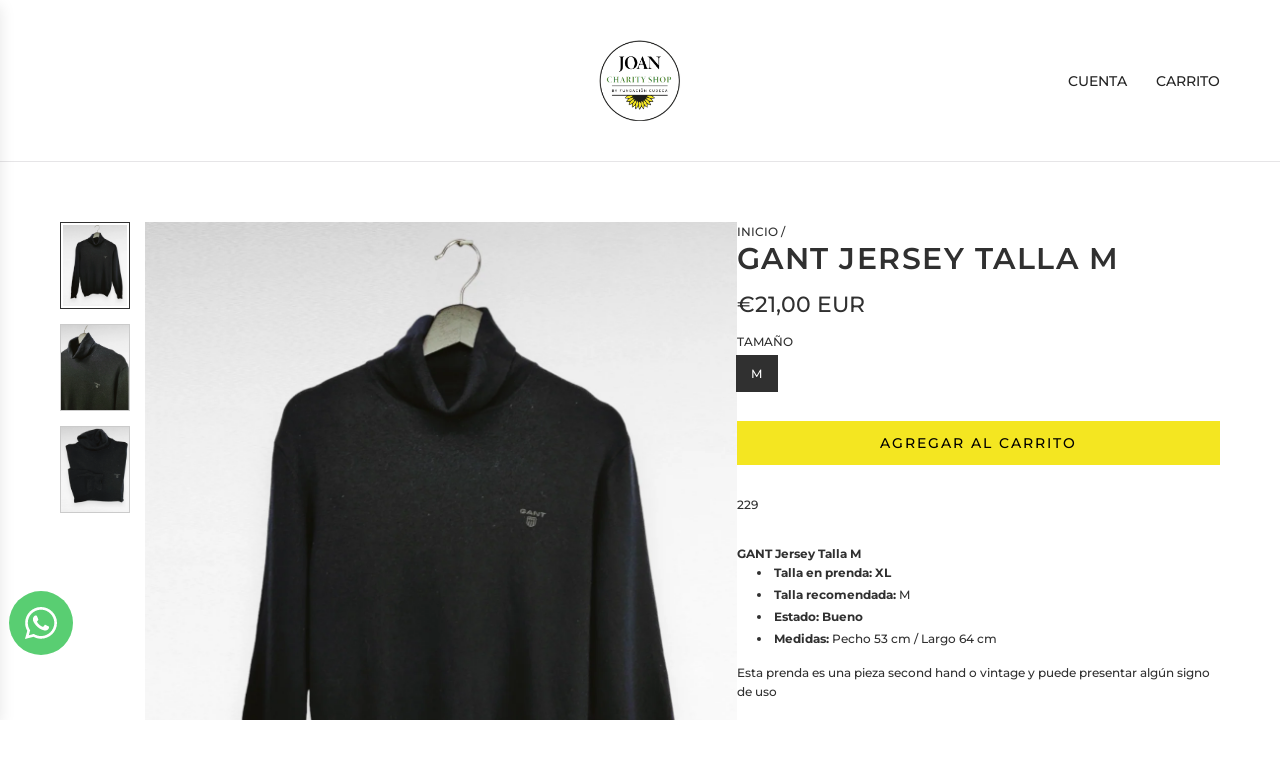

--- FILE ---
content_type: text/html; charset=utf-8
request_url: https://joanbycudeca.org/products/gant-jersey-hombre-talla-m-2
body_size: 47471
content:
<!doctype html>
<html class="no-js" lang="es">
<head>
  <!-- Added cookieyes banner -->
  <!-- Start cookieyes banner --> <script id="cookieyes" type="text/javascript" src="https://cdn-cookieyes.com/common/shopify.js"></script> <script id="cookieyes" type="text/javascript" src="https://cdn-cookieyes.com/client_data/551c52b0e1b70d4d1b9cee99/script.js"></script> <!-- End cookieyes banner -->
  <!-- Basic page needs ================================================== -->
  <meta charset="utf-8"><meta http-equiv="X-UA-Compatible" content="IE=edge">
<img src="https://tracker.metricool.com/c3po.jpg?hash=f5e625108745139a2aa6d8ae8e08aff6"/><link rel="preconnect" href="https://fonts.shopifycdn.com" crossorigin><link href="//joanbycudeca.org/cdn/shop/t/19/assets/swiper-bundle.min.css?v=127370101718424465871732788446" rel="stylesheet" type="text/css" media="all" />
  <link href="//joanbycudeca.org/cdn/shop/t/19/assets/photoswipe.min.css?v=165459975419098386681732788447" rel="stylesheet" type="text/css" media="all" />
  <link href="//joanbycudeca.org/cdn/shop/t/19/assets/theme.min.css?v=103097198932805653761732788447" rel="stylesheet" type="text/css" media="all" />
  <link href="//joanbycudeca.org/cdn/shop/t/19/assets/custom.css?v=102493421877365237651732788446" rel="stylesheet" type="text/css" media="all" />

  
    <link rel="shortcut icon" href="//joanbycudeca.org/cdn/shop/files/Logo_circular_simple_negro.png?crop=center&height=180&v=1742388675&width=180" type="image/png">
    <link rel="apple-touch-icon" sizes="180x180" href="//joanbycudeca.org/cdn/shop/files/Logo_circular_simple_negro.png?crop=center&height=180&v=1742388675&width=180">
    <link rel="apple-touch-icon-precomposed" sizes="180x180" href="//joanbycudeca.org/cdn/shop/files/Logo_circular_simple_negro.png?crop=center&height=180&v=1742388675&width=180">
    <link rel="icon" type="image/png" sizes="32x32" href="//joanbycudeca.org/cdn/shop/files/Logo_circular_simple_negro.png?crop=center&height=32&v=1742388675&width=32">
    <link rel="icon" type="image/png" sizes="194x194" href="//joanbycudeca.org/cdn/shop/files/Logo_circular_simple_negro.png?crop=center&height=194&v=1742388675&width=194">
    <link rel="icon" type="image/png" sizes="192x192" href="//joanbycudeca.org/cdn/shop/files/Logo_circular_simple_negro.png?crop=center&height=192&v=1742388675&width=192">
    <link rel="icon" type="image/png" sizes="16x16" href="//joanbycudeca.org/cdn/shop/files/Logo_circular_simple_negro.png?crop=center&height=16&v=1742388675&width=16">
  

    <link rel="preload" as="font" href="//joanbycudeca.org/cdn/fonts/montserrat/montserrat_n6.1326b3e84230700ef15b3a29fb520639977513e0.woff2" type="font/woff2" crossorigin>
    

    <link rel="preload" as="font" href="//joanbycudeca.org/cdn/fonts/montserrat/montserrat_n5.07ef3781d9c78c8b93c98419da7ad4fbeebb6635.woff2" type="font/woff2" crossorigin>
    
<!-- Title and description ================================================== -->
  <title>
    GANT Jersey Talla M &ndash; JOAN by Cudeca
  </title>

  
    <meta name="description" content="GANT Jersey Talla M Talla en prenda: XL Talla recomendada: M Estado: Bueno Medidas: Pecho 53 cm / Largo 64 cm Esta prenda es una pieza second hand o vintage y puede presentar algún signo de uso Si tienes alguna duda puedes consultar nuestro apartado Estado o contactarnos por Instagram y estaremos encantados de ayudarte">
  

  <!-- Helpers ================================================== -->
  <!-- /snippets/social-meta-tags.liquid -->


<meta property="og:site_name" content="JOAN by Cudeca">
<meta property="og:url" content="https://joanbycudeca.org/products/gant-jersey-hombre-talla-m-2">
<meta property="og:title" content="GANT Jersey Talla M">
<meta property="og:type" content="product">
<meta property="og:description" content="GANT Jersey Talla M Talla en prenda: XL Talla recomendada: M Estado: Bueno Medidas: Pecho 53 cm / Largo 64 cm Esta prenda es una pieza second hand o vintage y puede presentar algún signo de uso Si tienes alguna duda puedes consultar nuestro apartado Estado o contactarnos por Instagram y estaremos encantados de ayudarte">

  <meta property="og:price:amount" content="21,00">
  <meta property="og:price:currency" content="EUR">

<meta property="og:image" content="http://joanbycudeca.org/cdn/shop/files/PhotoRoom-20231110_094215_3.png?v=1699608380"><meta property="og:image" content="http://joanbycudeca.org/cdn/shop/files/PhotoRoom-20231110_094215_2.png?v=1699608381"><meta property="og:image" content="http://joanbycudeca.org/cdn/shop/files/PhotoRoom-20231110_094215_1.png?v=1699608381">
<meta property="og:image:alt" content="GANT Jersey Talla M"><meta property="og:image:alt" content="GANT Jersey Talla M"><meta property="og:image:alt" content="GANT Jersey Talla M">
<meta property="og:image:secure_url" content="https://joanbycudeca.org/cdn/shop/files/PhotoRoom-20231110_094215_3.png?v=1699608380"><meta property="og:image:secure_url" content="https://joanbycudeca.org/cdn/shop/files/PhotoRoom-20231110_094215_2.png?v=1699608381"><meta property="og:image:secure_url" content="https://joanbycudeca.org/cdn/shop/files/PhotoRoom-20231110_094215_1.png?v=1699608381">


<meta name="x:card" content="summary_large_image">
<meta name="x:title" content="GANT Jersey Talla M">
<meta name="x:description" content="GANT Jersey Talla M Talla en prenda: XL Talla recomendada: M Estado: Bueno Medidas: Pecho 53 cm / Largo 64 cm Esta prenda es una pieza second hand o vintage y puede presentar algún signo de uso Si tienes alguna duda puedes consultar nuestro apartado Estado o contactarnos por Instagram y estaremos encantados de ayudarte">

  <link rel="canonical" href="https://joanbycudeca.org/products/gant-jersey-hombre-talla-m-2"/>
  <meta name="viewport" content="width=device-width, initial-scale=1, shrink-to-fit=no">
  <meta name="theme-color" content="#303030">

  <!-- CSS ================================================== -->
  <style>
/*============================================================================
  #Typography
==============================================================================*/






@font-face {
  font-family: Montserrat;
  font-weight: 600;
  font-style: normal;
  font-display: swap;
  src: url("//joanbycudeca.org/cdn/fonts/montserrat/montserrat_n6.1326b3e84230700ef15b3a29fb520639977513e0.woff2") format("woff2"),
       url("//joanbycudeca.org/cdn/fonts/montserrat/montserrat_n6.652f051080eb14192330daceed8cd53dfdc5ead9.woff") format("woff");
}

@font-face {
  font-family: Montserrat;
  font-weight: 500;
  font-style: normal;
  font-display: swap;
  src: url("//joanbycudeca.org/cdn/fonts/montserrat/montserrat_n5.07ef3781d9c78c8b93c98419da7ad4fbeebb6635.woff2") format("woff2"),
       url("//joanbycudeca.org/cdn/fonts/montserrat/montserrat_n5.adf9b4bd8b0e4f55a0b203cdd84512667e0d5e4d.woff") format("woff");
}


  @font-face {
  font-family: Montserrat;
  font-weight: 900;
  font-style: normal;
  font-display: swap;
  src: url("//joanbycudeca.org/cdn/fonts/montserrat/montserrat_n9.680ded1be351aa3bf3b3650ac5f6df485af8a07c.woff2") format("woff2"),
       url("//joanbycudeca.org/cdn/fonts/montserrat/montserrat_n9.0cc5aaeff26ef35c23b69a061997d78c9697a382.woff") format("woff");
}




  @font-face {
  font-family: Montserrat;
  font-weight: 700;
  font-style: normal;
  font-display: swap;
  src: url("//joanbycudeca.org/cdn/fonts/montserrat/montserrat_n7.3c434e22befd5c18a6b4afadb1e3d77c128c7939.woff2") format("woff2"),
       url("//joanbycudeca.org/cdn/fonts/montserrat/montserrat_n7.5d9fa6e2cae713c8fb539a9876489d86207fe957.woff") format("woff");
}




  @font-face {
  font-family: Montserrat;
  font-weight: 500;
  font-style: italic;
  font-display: swap;
  src: url("//joanbycudeca.org/cdn/fonts/montserrat/montserrat_i5.d3a783eb0cc26f2fda1e99d1dfec3ebaea1dc164.woff2") format("woff2"),
       url("//joanbycudeca.org/cdn/fonts/montserrat/montserrat_i5.76d414ea3d56bb79ef992a9c62dce2e9063bc062.woff") format("woff");
}




  @font-face {
  font-family: Montserrat;
  font-weight: 700;
  font-style: italic;
  font-display: swap;
  src: url("//joanbycudeca.org/cdn/fonts/montserrat/montserrat_i7.a0d4a463df4f146567d871890ffb3c80408e7732.woff2") format("woff2"),
       url("//joanbycudeca.org/cdn/fonts/montserrat/montserrat_i7.f6ec9f2a0681acc6f8152c40921d2a4d2e1a2c78.woff") format("woff");
}









/*============================================================================
  #General Variables
==============================================================================*/

:root {

  --font-weight-normal: 500;
  --font-weight-bold: 700;
  --font-weight-header-bold: 900;

  --header-font-stack: Montserrat, sans-serif;
  --header-font-weight: 600;
  --header-font-style: normal;
  --header-text-size: 30;
  --header-text-size-px: 30px;
  --header-mobile-text-size-px: 22px;

  --header-font-case: uppercase;
  --header-font-size: 14;
  --header-font-size-px: 14px;

  --heading-spacing: 0.05em;
  --heading-line-height: 1.2;
  --heading-font-case: uppercase;
  --heading-font-stack: FontDrop;

  --body-font-stack: Montserrat, sans-serif;
  --body-font-weight: 500;
  --body-font-style: normal;

  --button-font-stack: Montserrat, sans-serif;
  --button-font-weight: 500;
  --button-font-style: normal;

  --label-font-stack: Montserrat, sans-serif;
  --label-font-weight: 500;
  --label-font-style: normal;
  --label-font-case: uppercase;
  --label-spacing: 0px;

  --navigation-font-stack: Montserrat, sans-serif;
  --navigation-font-weight: 500;
  --navigation-font-style: normal;
  --navigation-font-letter-spacing: normal;

  --base-font-size-int: 12;
  --base-font-size: 12px;

  --body-font-size-12-to-em: 1.0em;
  --body-font-size-16-to-em: 1.33em;
  --body-font-size-22-to-em: 1.83em;
  --body-font-size-28-to-em: 2.33em;
  --body-font-size-36-to-em: 3.0em;

  /* Heading Sizes */

  
  --h1-size: 38px;
  --h2-size: 30px;
  --h3-size: 26px;
  --h4-size: 23px;
  --h5-size: 19px;
  --h6-size: 16px;

  --sale-badge-color: #dc3545;
  --sold-out-badge-color: #494949;
  --custom-badge-color: #494949;
  --preorder-badge-color: #494949;
  --badge-font-color: #ffffff;

  --primary-btn-text-color: #000000;
  --primary-btn-text-color-opacity50: rgba(0, 0, 0, 0.5);
  --primary-btn-bg-color: #f4e621;
  --primary-btn-bg-color-opacity50: rgba(244, 230, 33, 0.5);

  --button-text-case: uppercase;
  --button-font-size: 14;
  --button-font-size-px: 14px;
  --button-text-spacing-px: 2px;

  
    --text-line-clamp: 3;
  

  

  --text-color: #303030;
  --text-color-lighten5: #3d3d3d;
  --text-color-lighten70: #e3e3e3;
  --text-color-transparent05: rgba(48, 48, 48, 0.05);
  --text-color-transparent10: rgba(48, 48, 48, 0.1);
  --text-color-transparent15: rgba(48, 48, 48, 0.15);
  --text-color-transparent25: rgba(48, 48, 48, 0.25);
  --text-color-transparent30: rgba(48, 48, 48, 0.3);
  --text-color-transparent40: rgba(48, 48, 48, 0.4);
  --text-color-transparent50: rgba(48, 48, 48, 0.5);
  --text-color-transparent5: rgba(48, 48, 48, 0.5);
  --text-color-transparent6: rgba(48, 48, 48, 0.6);
  --text-color-transparent7: rgba(48, 48, 48, 0.7);
  --text-color-transparent8: rgba(48, 48, 48, 0.8);

  
    --heading-xl-font-size: 28px;
    --heading-l-font-size: 22px;
    --subheading-font-size: 20px;
  

  
    --small-body-font-size: 12px;
  

  --link-color: #303030;
  --on-sale-color: #dc3545;

  --body-color: #ffffff;
  --body-color-darken10: #e6e6e6;
  --body-color-transparent00: rgba(255, 255, 255, 0);
  --body-color-transparent40: rgba(255, 255, 255, 0.4);
  --body-color-transparent50: rgba(255, 255, 255, 0.5);
  --body-color-transparent90: rgba(255, 255, 255, 0.9);

  --body-secondary-color: #ffffff;
  --body-secondary-color-transparent00: rgba(255, 255, 255, 0);
  --body-secondary-color-darken05: #f2f2f2;

  --color-primary-background: #ffffff;
  --color-primary-background-rgb: 255, 255, 255;
  --color-secondary-background: #ffffff;

  --border-color: rgba(48, 48, 48, 0.25);
  --link-border-color: rgba(48, 48, 48, 0.5);
  --border-color-darken10: #171717;
  --view-in-space-button-background: #f2f2f2;

  --header-color: #ffffff;
  --header-color-darken5: #f2f2f2;

  --header-border-color: #e6e5e7;

  --announcement-text-size: 13px;
  --announcement-text-spacing: 1px;

  --logo-font-size: 20px;

  --overlay-header-text-color: #FFFFFF;
  --nav-text-color: #242424;
  --nav-text-color-transparent10: rgba(36, 36, 36, 0.1);
  --nav-text-color-transparent30: rgba(36, 36, 36, 0.3);
  --nav-text-hover: #494949;

  --color-scheme-light-background: #f9f9fb;
  --color-scheme-light-background-transparent40: rgba(249, 249, 251, 0.4);
  --color-scheme-light-background-transparent50: rgba(249, 249, 251, 0.5);
  --color-scheme-light-background-lighten5: #ffffff;
  --color-scheme-light-background-rgb: 249, 249, 251;
  --color-scheme-light-text: #242424;
  --color-scheme-light-text-transparent10: rgba(36, 36, 36, 0.1);
  --color-scheme-light-text-transparent25: rgba(36, 36, 36, 0.25);
  --color-scheme-light-text-transparent40: rgba(36, 36, 36, 0.4);
  --color-scheme-light-text-transparent50: rgba(36, 36, 36, 0.5);
  --color-scheme-light-text-transparent60: rgba(36, 36, 36, 0.6);

  --color-scheme-feature-background: #f4e621;
  --color-scheme-feature-background-transparent40: rgba(244, 230, 33, 0.4);
  --color-scheme-feature-background-transparent50: rgba(244, 230, 33, 0.5);
  --color-scheme-feature-background-lighten5: #f5e939;
  --color-scheme-feature-background-rgb: 244, 230, 33;
  --color-scheme-feature-text: #242424;
  --color-scheme-feature-text-transparent10: rgba(36, 36, 36, 0.1);
  --color-scheme-feature-text-transparent25: rgba(36, 36, 36, 0.25);
  --color-scheme-feature-text-transparent40: rgba(36, 36, 36, 0.4);
  --color-scheme-feature-text-transparent50: rgba(36, 36, 36, 0.5);
  --color-scheme-feature-text-transparent60: rgba(36, 36, 36, 0.6);

  --homepage-sections-accent-secondary-color-transparent60: rgba(36, 36, 36, 0.6);

  --color-scheme-dark-background: #494949;
  --color-scheme-dark-background-transparent40: rgba(73, 73, 73, 0.4);
  --color-scheme-dark-background-transparent50: rgba(73, 73, 73, 0.5);
  --color-scheme-dark-background-rgb: 73, 73, 73;
  --color-scheme-dark-text: #ffffff;
  --color-scheme-dark-text-transparent10: rgba(255, 255, 255, 0.1);
  --color-scheme-dark-text-transparent25: rgba(255, 255, 255, 0.25);
  --color-scheme-dark-text-transparent40: rgba(255, 255, 255, 0.4);
  --color-scheme-dark-text-transparent50: rgba(255, 255, 255, 0.5);
  --color-scheme-dark-text-transparent60: rgba(255, 255, 255, 0.6);

  --filter-bg-color: rgba(48, 48, 48, 0.1);

  --menu-drawer-color: #ffffff;
  --menu-drawer-color-darken5: #f2f2f2;
  --menu-drawer-text-color: #242424;
  --menu-drawer-text-color-transparent10: rgba(36, 36, 36, 0.1);
  --menu-drawer-text-color-transparent30: rgba(36, 36, 36, 0.3);
  --menu-drawer-border-color: rgba(36, 36, 36, 0.25);
  --menu-drawer-text-hover-color: #494949;

  --cart-drawer-color: #ffffff;
  --cart-drawer-color-transparent50: rgba(255, 255, 255, 0.5);
  --cart-drawer-text-color: #242424;
  --cart-drawer-text-color-transparent10: rgba(36, 36, 36, 0.1);
  --cart-drawer-text-color-transparent25: rgba(36, 36, 36, 0.25);
  --cart-drawer-text-color-transparent40: rgba(36, 36, 36, 0.4);
  --cart-drawer-text-color-transparent50: rgba(36, 36, 36, 0.5);
  --cart-drawer-text-color-transparent70: rgba(36, 36, 36, 0.7);
  --cart-drawer-text-color-lighten10: #3e3e3e;
  --cart-drawer-border-color: rgba(36, 36, 36, 0.25);

  --fancybox-overlay: url('//joanbycudeca.org/cdn/shop/t/19/assets/fancybox_overlay.png?v=61793926319831825281732788447');

  --success-color: #28a745;
  --error-color: #DC3545;
  --warning-color: #EB9247;

  /* Shop Pay Installments variables */
  --color-body: #ffffff;
  --color-bg: #ffffff;

  /* Checkbox */
  --checkbox-size: 16px;
  --line-height-base: 1.6;
}
</style>

  <style data-shopify>
    *,
    *::before,
    *::after {
      box-sizing: inherit;
    }

    html {
      box-sizing: border-box;
      background-color: var(--body-color);
      height: 100%;
      margin: 0;
    }

    body {
      background-color: var(--body-color);
      min-height: 100%;
      margin: 0;
      display: grid;
      grid-template-rows: auto auto 1fr auto;
      grid-template-columns: 100%;
      overflow-x: hidden;
    }

    .sr-only {
      position: absolute;
      width: 1px;
      height: 1px;
      padding: 0;
      margin: -1px;
      overflow: hidden;
      clip: rect(0, 0, 0, 0);
      border: 0;
    }

    .sr-only-focusable:active, .sr-only-focusable:focus {
      position: static;
      width: auto;
      height: auto;
      margin: 0;
      overflow: visible;
      clip: auto;
    }
  </style>

  <!-- Header hook for plugins ================================================== -->
  <script>window.performance && window.performance.mark && window.performance.mark('shopify.content_for_header.start');</script><meta name="google-site-verification" content="RMs3ZXSVwNqo8jD9b1HRSIONTI-Ss-KraFiJLUQx4G0">
<meta name="facebook-domain-verification" content="74isv15rx4b1fyhzcx8kp1g8u5fx6j">
<meta id="shopify-digital-wallet" name="shopify-digital-wallet" content="/54118547645/digital_wallets/dialog">
<meta name="shopify-checkout-api-token" content="86c2d4d67cc868e42a565b6683cf6bab">
<meta id="in-context-paypal-metadata" data-shop-id="54118547645" data-venmo-supported="false" data-environment="production" data-locale="es_ES" data-paypal-v4="true" data-currency="EUR">
<link rel="alternate" hreflang="x-default" href="https://joanbycudeca.org/products/gant-jersey-hombre-talla-m-2">
<link rel="alternate" hreflang="es" href="https://joanbycudeca.org/products/gant-jersey-hombre-talla-m-2">
<link rel="alternate" hreflang="en" href="https://joanbycudeca.org/en/products/gant-jersey-hombre-talla-m-2">
<link rel="alternate" hreflang="en-AC" href="https://joanbycudeca.org/en-eu/products/gant-jersey-hombre-talla-m-2">
<link rel="alternate" hreflang="es-AC" href="https://joanbycudeca.org/es-eu/products/gant-jersey-hombre-talla-m-2">
<link rel="alternate" hreflang="en-AD" href="https://joanbycudeca.org/en-eu/products/gant-jersey-hombre-talla-m-2">
<link rel="alternate" hreflang="es-AD" href="https://joanbycudeca.org/es-eu/products/gant-jersey-hombre-talla-m-2">
<link rel="alternate" hreflang="en-AE" href="https://joanbycudeca.org/en-eu/products/gant-jersey-hombre-talla-m-2">
<link rel="alternate" hreflang="es-AE" href="https://joanbycudeca.org/es-eu/products/gant-jersey-hombre-talla-m-2">
<link rel="alternate" hreflang="en-AF" href="https://joanbycudeca.org/en-eu/products/gant-jersey-hombre-talla-m-2">
<link rel="alternate" hreflang="es-AF" href="https://joanbycudeca.org/es-eu/products/gant-jersey-hombre-talla-m-2">
<link rel="alternate" hreflang="en-AG" href="https://joanbycudeca.org/en-eu/products/gant-jersey-hombre-talla-m-2">
<link rel="alternate" hreflang="es-AG" href="https://joanbycudeca.org/es-eu/products/gant-jersey-hombre-talla-m-2">
<link rel="alternate" hreflang="en-AI" href="https://joanbycudeca.org/en-eu/products/gant-jersey-hombre-talla-m-2">
<link rel="alternate" hreflang="es-AI" href="https://joanbycudeca.org/es-eu/products/gant-jersey-hombre-talla-m-2">
<link rel="alternate" hreflang="en-AL" href="https://joanbycudeca.org/en-eu/products/gant-jersey-hombre-talla-m-2">
<link rel="alternate" hreflang="es-AL" href="https://joanbycudeca.org/es-eu/products/gant-jersey-hombre-talla-m-2">
<link rel="alternate" hreflang="en-AM" href="https://joanbycudeca.org/en-eu/products/gant-jersey-hombre-talla-m-2">
<link rel="alternate" hreflang="es-AM" href="https://joanbycudeca.org/es-eu/products/gant-jersey-hombre-talla-m-2">
<link rel="alternate" hreflang="en-AO" href="https://joanbycudeca.org/en-eu/products/gant-jersey-hombre-talla-m-2">
<link rel="alternate" hreflang="es-AO" href="https://joanbycudeca.org/es-eu/products/gant-jersey-hombre-talla-m-2">
<link rel="alternate" hreflang="en-AR" href="https://joanbycudeca.org/en-eu/products/gant-jersey-hombre-talla-m-2">
<link rel="alternate" hreflang="es-AR" href="https://joanbycudeca.org/es-eu/products/gant-jersey-hombre-talla-m-2">
<link rel="alternate" hreflang="en-AT" href="https://joanbycudeca.org/en-eu/products/gant-jersey-hombre-talla-m-2">
<link rel="alternate" hreflang="es-AT" href="https://joanbycudeca.org/es-eu/products/gant-jersey-hombre-talla-m-2">
<link rel="alternate" hreflang="en-AU" href="https://joanbycudeca.org/en-eu/products/gant-jersey-hombre-talla-m-2">
<link rel="alternate" hreflang="es-AU" href="https://joanbycudeca.org/es-eu/products/gant-jersey-hombre-talla-m-2">
<link rel="alternate" hreflang="en-AW" href="https://joanbycudeca.org/en-eu/products/gant-jersey-hombre-talla-m-2">
<link rel="alternate" hreflang="es-AW" href="https://joanbycudeca.org/es-eu/products/gant-jersey-hombre-talla-m-2">
<link rel="alternate" hreflang="en-AX" href="https://joanbycudeca.org/en-eu/products/gant-jersey-hombre-talla-m-2">
<link rel="alternate" hreflang="es-AX" href="https://joanbycudeca.org/es-eu/products/gant-jersey-hombre-talla-m-2">
<link rel="alternate" hreflang="en-AZ" href="https://joanbycudeca.org/en-eu/products/gant-jersey-hombre-talla-m-2">
<link rel="alternate" hreflang="es-AZ" href="https://joanbycudeca.org/es-eu/products/gant-jersey-hombre-talla-m-2">
<link rel="alternate" hreflang="en-BA" href="https://joanbycudeca.org/en-eu/products/gant-jersey-hombre-talla-m-2">
<link rel="alternate" hreflang="es-BA" href="https://joanbycudeca.org/es-eu/products/gant-jersey-hombre-talla-m-2">
<link rel="alternate" hreflang="en-BB" href="https://joanbycudeca.org/en-eu/products/gant-jersey-hombre-talla-m-2">
<link rel="alternate" hreflang="es-BB" href="https://joanbycudeca.org/es-eu/products/gant-jersey-hombre-talla-m-2">
<link rel="alternate" hreflang="en-BD" href="https://joanbycudeca.org/en-eu/products/gant-jersey-hombre-talla-m-2">
<link rel="alternate" hreflang="es-BD" href="https://joanbycudeca.org/es-eu/products/gant-jersey-hombre-talla-m-2">
<link rel="alternate" hreflang="en-BE" href="https://joanbycudeca.org/en-eu/products/gant-jersey-hombre-talla-m-2">
<link rel="alternate" hreflang="es-BE" href="https://joanbycudeca.org/es-eu/products/gant-jersey-hombre-talla-m-2">
<link rel="alternate" hreflang="en-BF" href="https://joanbycudeca.org/en-eu/products/gant-jersey-hombre-talla-m-2">
<link rel="alternate" hreflang="es-BF" href="https://joanbycudeca.org/es-eu/products/gant-jersey-hombre-talla-m-2">
<link rel="alternate" hreflang="en-BG" href="https://joanbycudeca.org/en-eu/products/gant-jersey-hombre-talla-m-2">
<link rel="alternate" hreflang="es-BG" href="https://joanbycudeca.org/es-eu/products/gant-jersey-hombre-talla-m-2">
<link rel="alternate" hreflang="en-BH" href="https://joanbycudeca.org/en-eu/products/gant-jersey-hombre-talla-m-2">
<link rel="alternate" hreflang="es-BH" href="https://joanbycudeca.org/es-eu/products/gant-jersey-hombre-talla-m-2">
<link rel="alternate" hreflang="en-BI" href="https://joanbycudeca.org/en-eu/products/gant-jersey-hombre-talla-m-2">
<link rel="alternate" hreflang="es-BI" href="https://joanbycudeca.org/es-eu/products/gant-jersey-hombre-talla-m-2">
<link rel="alternate" hreflang="en-BJ" href="https://joanbycudeca.org/en-eu/products/gant-jersey-hombre-talla-m-2">
<link rel="alternate" hreflang="es-BJ" href="https://joanbycudeca.org/es-eu/products/gant-jersey-hombre-talla-m-2">
<link rel="alternate" hreflang="en-BL" href="https://joanbycudeca.org/en-eu/products/gant-jersey-hombre-talla-m-2">
<link rel="alternate" hreflang="es-BL" href="https://joanbycudeca.org/es-eu/products/gant-jersey-hombre-talla-m-2">
<link rel="alternate" hreflang="en-BM" href="https://joanbycudeca.org/en-eu/products/gant-jersey-hombre-talla-m-2">
<link rel="alternate" hreflang="es-BM" href="https://joanbycudeca.org/es-eu/products/gant-jersey-hombre-talla-m-2">
<link rel="alternate" hreflang="en-BN" href="https://joanbycudeca.org/en-eu/products/gant-jersey-hombre-talla-m-2">
<link rel="alternate" hreflang="es-BN" href="https://joanbycudeca.org/es-eu/products/gant-jersey-hombre-talla-m-2">
<link rel="alternate" hreflang="en-BO" href="https://joanbycudeca.org/en-eu/products/gant-jersey-hombre-talla-m-2">
<link rel="alternate" hreflang="es-BO" href="https://joanbycudeca.org/es-eu/products/gant-jersey-hombre-talla-m-2">
<link rel="alternate" hreflang="en-BQ" href="https://joanbycudeca.org/en-eu/products/gant-jersey-hombre-talla-m-2">
<link rel="alternate" hreflang="es-BQ" href="https://joanbycudeca.org/es-eu/products/gant-jersey-hombre-talla-m-2">
<link rel="alternate" hreflang="en-BR" href="https://joanbycudeca.org/en-eu/products/gant-jersey-hombre-talla-m-2">
<link rel="alternate" hreflang="es-BR" href="https://joanbycudeca.org/es-eu/products/gant-jersey-hombre-talla-m-2">
<link rel="alternate" hreflang="en-BS" href="https://joanbycudeca.org/en-eu/products/gant-jersey-hombre-talla-m-2">
<link rel="alternate" hreflang="es-BS" href="https://joanbycudeca.org/es-eu/products/gant-jersey-hombre-talla-m-2">
<link rel="alternate" hreflang="en-BT" href="https://joanbycudeca.org/en-eu/products/gant-jersey-hombre-talla-m-2">
<link rel="alternate" hreflang="es-BT" href="https://joanbycudeca.org/es-eu/products/gant-jersey-hombre-talla-m-2">
<link rel="alternate" hreflang="en-BW" href="https://joanbycudeca.org/en-eu/products/gant-jersey-hombre-talla-m-2">
<link rel="alternate" hreflang="es-BW" href="https://joanbycudeca.org/es-eu/products/gant-jersey-hombre-talla-m-2">
<link rel="alternate" hreflang="en-BY" href="https://joanbycudeca.org/en-eu/products/gant-jersey-hombre-talla-m-2">
<link rel="alternate" hreflang="es-BY" href="https://joanbycudeca.org/es-eu/products/gant-jersey-hombre-talla-m-2">
<link rel="alternate" hreflang="en-BZ" href="https://joanbycudeca.org/en-eu/products/gant-jersey-hombre-talla-m-2">
<link rel="alternate" hreflang="es-BZ" href="https://joanbycudeca.org/es-eu/products/gant-jersey-hombre-talla-m-2">
<link rel="alternate" hreflang="en-CA" href="https://joanbycudeca.org/en-eu/products/gant-jersey-hombre-talla-m-2">
<link rel="alternate" hreflang="es-CA" href="https://joanbycudeca.org/es-eu/products/gant-jersey-hombre-talla-m-2">
<link rel="alternate" hreflang="en-CC" href="https://joanbycudeca.org/en-eu/products/gant-jersey-hombre-talla-m-2">
<link rel="alternate" hreflang="es-CC" href="https://joanbycudeca.org/es-eu/products/gant-jersey-hombre-talla-m-2">
<link rel="alternate" hreflang="en-CD" href="https://joanbycudeca.org/en-eu/products/gant-jersey-hombre-talla-m-2">
<link rel="alternate" hreflang="es-CD" href="https://joanbycudeca.org/es-eu/products/gant-jersey-hombre-talla-m-2">
<link rel="alternate" hreflang="en-CF" href="https://joanbycudeca.org/en-eu/products/gant-jersey-hombre-talla-m-2">
<link rel="alternate" hreflang="es-CF" href="https://joanbycudeca.org/es-eu/products/gant-jersey-hombre-talla-m-2">
<link rel="alternate" hreflang="en-CG" href="https://joanbycudeca.org/en-eu/products/gant-jersey-hombre-talla-m-2">
<link rel="alternate" hreflang="es-CG" href="https://joanbycudeca.org/es-eu/products/gant-jersey-hombre-talla-m-2">
<link rel="alternate" hreflang="en-CH" href="https://joanbycudeca.org/en-eu/products/gant-jersey-hombre-talla-m-2">
<link rel="alternate" hreflang="es-CH" href="https://joanbycudeca.org/es-eu/products/gant-jersey-hombre-talla-m-2">
<link rel="alternate" hreflang="en-CI" href="https://joanbycudeca.org/en-eu/products/gant-jersey-hombre-talla-m-2">
<link rel="alternate" hreflang="es-CI" href="https://joanbycudeca.org/es-eu/products/gant-jersey-hombre-talla-m-2">
<link rel="alternate" hreflang="en-CK" href="https://joanbycudeca.org/en-eu/products/gant-jersey-hombre-talla-m-2">
<link rel="alternate" hreflang="es-CK" href="https://joanbycudeca.org/es-eu/products/gant-jersey-hombre-talla-m-2">
<link rel="alternate" hreflang="en-CL" href="https://joanbycudeca.org/en-eu/products/gant-jersey-hombre-talla-m-2">
<link rel="alternate" hreflang="es-CL" href="https://joanbycudeca.org/es-eu/products/gant-jersey-hombre-talla-m-2">
<link rel="alternate" hreflang="en-CM" href="https://joanbycudeca.org/en-eu/products/gant-jersey-hombre-talla-m-2">
<link rel="alternate" hreflang="es-CM" href="https://joanbycudeca.org/es-eu/products/gant-jersey-hombre-talla-m-2">
<link rel="alternate" hreflang="en-CN" href="https://joanbycudeca.org/en-eu/products/gant-jersey-hombre-talla-m-2">
<link rel="alternate" hreflang="es-CN" href="https://joanbycudeca.org/es-eu/products/gant-jersey-hombre-talla-m-2">
<link rel="alternate" hreflang="en-CO" href="https://joanbycudeca.org/en-eu/products/gant-jersey-hombre-talla-m-2">
<link rel="alternate" hreflang="es-CO" href="https://joanbycudeca.org/es-eu/products/gant-jersey-hombre-talla-m-2">
<link rel="alternate" hreflang="en-CR" href="https://joanbycudeca.org/en-eu/products/gant-jersey-hombre-talla-m-2">
<link rel="alternate" hreflang="es-CR" href="https://joanbycudeca.org/es-eu/products/gant-jersey-hombre-talla-m-2">
<link rel="alternate" hreflang="en-CV" href="https://joanbycudeca.org/en-eu/products/gant-jersey-hombre-talla-m-2">
<link rel="alternate" hreflang="es-CV" href="https://joanbycudeca.org/es-eu/products/gant-jersey-hombre-talla-m-2">
<link rel="alternate" hreflang="en-CW" href="https://joanbycudeca.org/en-eu/products/gant-jersey-hombre-talla-m-2">
<link rel="alternate" hreflang="es-CW" href="https://joanbycudeca.org/es-eu/products/gant-jersey-hombre-talla-m-2">
<link rel="alternate" hreflang="en-CX" href="https://joanbycudeca.org/en-eu/products/gant-jersey-hombre-talla-m-2">
<link rel="alternate" hreflang="es-CX" href="https://joanbycudeca.org/es-eu/products/gant-jersey-hombre-talla-m-2">
<link rel="alternate" hreflang="en-CY" href="https://joanbycudeca.org/en-eu/products/gant-jersey-hombre-talla-m-2">
<link rel="alternate" hreflang="es-CY" href="https://joanbycudeca.org/es-eu/products/gant-jersey-hombre-talla-m-2">
<link rel="alternate" hreflang="en-CZ" href="https://joanbycudeca.org/en-eu/products/gant-jersey-hombre-talla-m-2">
<link rel="alternate" hreflang="es-CZ" href="https://joanbycudeca.org/es-eu/products/gant-jersey-hombre-talla-m-2">
<link rel="alternate" hreflang="en-DJ" href="https://joanbycudeca.org/en-eu/products/gant-jersey-hombre-talla-m-2">
<link rel="alternate" hreflang="es-DJ" href="https://joanbycudeca.org/es-eu/products/gant-jersey-hombre-talla-m-2">
<link rel="alternate" hreflang="en-DK" href="https://joanbycudeca.org/en-eu/products/gant-jersey-hombre-talla-m-2">
<link rel="alternate" hreflang="es-DK" href="https://joanbycudeca.org/es-eu/products/gant-jersey-hombre-talla-m-2">
<link rel="alternate" hreflang="en-DM" href="https://joanbycudeca.org/en-eu/products/gant-jersey-hombre-talla-m-2">
<link rel="alternate" hreflang="es-DM" href="https://joanbycudeca.org/es-eu/products/gant-jersey-hombre-talla-m-2">
<link rel="alternate" hreflang="en-DO" href="https://joanbycudeca.org/en-eu/products/gant-jersey-hombre-talla-m-2">
<link rel="alternate" hreflang="es-DO" href="https://joanbycudeca.org/es-eu/products/gant-jersey-hombre-talla-m-2">
<link rel="alternate" hreflang="en-DZ" href="https://joanbycudeca.org/en-eu/products/gant-jersey-hombre-talla-m-2">
<link rel="alternate" hreflang="es-DZ" href="https://joanbycudeca.org/es-eu/products/gant-jersey-hombre-talla-m-2">
<link rel="alternate" hreflang="en-EC" href="https://joanbycudeca.org/en-eu/products/gant-jersey-hombre-talla-m-2">
<link rel="alternate" hreflang="es-EC" href="https://joanbycudeca.org/es-eu/products/gant-jersey-hombre-talla-m-2">
<link rel="alternate" hreflang="en-EE" href="https://joanbycudeca.org/en-eu/products/gant-jersey-hombre-talla-m-2">
<link rel="alternate" hreflang="es-EE" href="https://joanbycudeca.org/es-eu/products/gant-jersey-hombre-talla-m-2">
<link rel="alternate" hreflang="en-EG" href="https://joanbycudeca.org/en-eu/products/gant-jersey-hombre-talla-m-2">
<link rel="alternate" hreflang="es-EG" href="https://joanbycudeca.org/es-eu/products/gant-jersey-hombre-talla-m-2">
<link rel="alternate" hreflang="en-EH" href="https://joanbycudeca.org/en-eu/products/gant-jersey-hombre-talla-m-2">
<link rel="alternate" hreflang="es-EH" href="https://joanbycudeca.org/es-eu/products/gant-jersey-hombre-talla-m-2">
<link rel="alternate" hreflang="en-ER" href="https://joanbycudeca.org/en-eu/products/gant-jersey-hombre-talla-m-2">
<link rel="alternate" hreflang="es-ER" href="https://joanbycudeca.org/es-eu/products/gant-jersey-hombre-talla-m-2">
<link rel="alternate" hreflang="en-ET" href="https://joanbycudeca.org/en-eu/products/gant-jersey-hombre-talla-m-2">
<link rel="alternate" hreflang="es-ET" href="https://joanbycudeca.org/es-eu/products/gant-jersey-hombre-talla-m-2">
<link rel="alternate" hreflang="en-FI" href="https://joanbycudeca.org/en-eu/products/gant-jersey-hombre-talla-m-2">
<link rel="alternate" hreflang="es-FI" href="https://joanbycudeca.org/es-eu/products/gant-jersey-hombre-talla-m-2">
<link rel="alternate" hreflang="en-FJ" href="https://joanbycudeca.org/en-eu/products/gant-jersey-hombre-talla-m-2">
<link rel="alternate" hreflang="es-FJ" href="https://joanbycudeca.org/es-eu/products/gant-jersey-hombre-talla-m-2">
<link rel="alternate" hreflang="en-FK" href="https://joanbycudeca.org/en-eu/products/gant-jersey-hombre-talla-m-2">
<link rel="alternate" hreflang="es-FK" href="https://joanbycudeca.org/es-eu/products/gant-jersey-hombre-talla-m-2">
<link rel="alternate" hreflang="en-FO" href="https://joanbycudeca.org/en-eu/products/gant-jersey-hombre-talla-m-2">
<link rel="alternate" hreflang="es-FO" href="https://joanbycudeca.org/es-eu/products/gant-jersey-hombre-talla-m-2">
<link rel="alternate" hreflang="en-FR" href="https://joanbycudeca.org/en-eu/products/gant-jersey-hombre-talla-m-2">
<link rel="alternate" hreflang="es-FR" href="https://joanbycudeca.org/es-eu/products/gant-jersey-hombre-talla-m-2">
<link rel="alternate" hreflang="en-GA" href="https://joanbycudeca.org/en-eu/products/gant-jersey-hombre-talla-m-2">
<link rel="alternate" hreflang="es-GA" href="https://joanbycudeca.org/es-eu/products/gant-jersey-hombre-talla-m-2">
<link rel="alternate" hreflang="en-GD" href="https://joanbycudeca.org/en-eu/products/gant-jersey-hombre-talla-m-2">
<link rel="alternate" hreflang="es-GD" href="https://joanbycudeca.org/es-eu/products/gant-jersey-hombre-talla-m-2">
<link rel="alternate" hreflang="en-GE" href="https://joanbycudeca.org/en-eu/products/gant-jersey-hombre-talla-m-2">
<link rel="alternate" hreflang="es-GE" href="https://joanbycudeca.org/es-eu/products/gant-jersey-hombre-talla-m-2">
<link rel="alternate" hreflang="en-GF" href="https://joanbycudeca.org/en-eu/products/gant-jersey-hombre-talla-m-2">
<link rel="alternate" hreflang="es-GF" href="https://joanbycudeca.org/es-eu/products/gant-jersey-hombre-talla-m-2">
<link rel="alternate" hreflang="en-GG" href="https://joanbycudeca.org/en-eu/products/gant-jersey-hombre-talla-m-2">
<link rel="alternate" hreflang="es-GG" href="https://joanbycudeca.org/es-eu/products/gant-jersey-hombre-talla-m-2">
<link rel="alternate" hreflang="en-GH" href="https://joanbycudeca.org/en-eu/products/gant-jersey-hombre-talla-m-2">
<link rel="alternate" hreflang="es-GH" href="https://joanbycudeca.org/es-eu/products/gant-jersey-hombre-talla-m-2">
<link rel="alternate" hreflang="en-GI" href="https://joanbycudeca.org/en-eu/products/gant-jersey-hombre-talla-m-2">
<link rel="alternate" hreflang="es-GI" href="https://joanbycudeca.org/es-eu/products/gant-jersey-hombre-talla-m-2">
<link rel="alternate" hreflang="en-GL" href="https://joanbycudeca.org/en-eu/products/gant-jersey-hombre-talla-m-2">
<link rel="alternate" hreflang="es-GL" href="https://joanbycudeca.org/es-eu/products/gant-jersey-hombre-talla-m-2">
<link rel="alternate" hreflang="en-GM" href="https://joanbycudeca.org/en-eu/products/gant-jersey-hombre-talla-m-2">
<link rel="alternate" hreflang="es-GM" href="https://joanbycudeca.org/es-eu/products/gant-jersey-hombre-talla-m-2">
<link rel="alternate" hreflang="en-GN" href="https://joanbycudeca.org/en-eu/products/gant-jersey-hombre-talla-m-2">
<link rel="alternate" hreflang="es-GN" href="https://joanbycudeca.org/es-eu/products/gant-jersey-hombre-talla-m-2">
<link rel="alternate" hreflang="en-GP" href="https://joanbycudeca.org/en-eu/products/gant-jersey-hombre-talla-m-2">
<link rel="alternate" hreflang="es-GP" href="https://joanbycudeca.org/es-eu/products/gant-jersey-hombre-talla-m-2">
<link rel="alternate" hreflang="en-GQ" href="https://joanbycudeca.org/en-eu/products/gant-jersey-hombre-talla-m-2">
<link rel="alternate" hreflang="es-GQ" href="https://joanbycudeca.org/es-eu/products/gant-jersey-hombre-talla-m-2">
<link rel="alternate" hreflang="en-GR" href="https://joanbycudeca.org/en-eu/products/gant-jersey-hombre-talla-m-2">
<link rel="alternate" hreflang="es-GR" href="https://joanbycudeca.org/es-eu/products/gant-jersey-hombre-talla-m-2">
<link rel="alternate" hreflang="en-GS" href="https://joanbycudeca.org/en-eu/products/gant-jersey-hombre-talla-m-2">
<link rel="alternate" hreflang="es-GS" href="https://joanbycudeca.org/es-eu/products/gant-jersey-hombre-talla-m-2">
<link rel="alternate" hreflang="en-GT" href="https://joanbycudeca.org/en-eu/products/gant-jersey-hombre-talla-m-2">
<link rel="alternate" hreflang="es-GT" href="https://joanbycudeca.org/es-eu/products/gant-jersey-hombre-talla-m-2">
<link rel="alternate" hreflang="en-GW" href="https://joanbycudeca.org/en-eu/products/gant-jersey-hombre-talla-m-2">
<link rel="alternate" hreflang="es-GW" href="https://joanbycudeca.org/es-eu/products/gant-jersey-hombre-talla-m-2">
<link rel="alternate" hreflang="en-GY" href="https://joanbycudeca.org/en-eu/products/gant-jersey-hombre-talla-m-2">
<link rel="alternate" hreflang="es-GY" href="https://joanbycudeca.org/es-eu/products/gant-jersey-hombre-talla-m-2">
<link rel="alternate" hreflang="en-HK" href="https://joanbycudeca.org/en-eu/products/gant-jersey-hombre-talla-m-2">
<link rel="alternate" hreflang="es-HK" href="https://joanbycudeca.org/es-eu/products/gant-jersey-hombre-talla-m-2">
<link rel="alternate" hreflang="en-HN" href="https://joanbycudeca.org/en-eu/products/gant-jersey-hombre-talla-m-2">
<link rel="alternate" hreflang="es-HN" href="https://joanbycudeca.org/es-eu/products/gant-jersey-hombre-talla-m-2">
<link rel="alternate" hreflang="en-HR" href="https://joanbycudeca.org/en-eu/products/gant-jersey-hombre-talla-m-2">
<link rel="alternate" hreflang="es-HR" href="https://joanbycudeca.org/es-eu/products/gant-jersey-hombre-talla-m-2">
<link rel="alternate" hreflang="en-HT" href="https://joanbycudeca.org/en-eu/products/gant-jersey-hombre-talla-m-2">
<link rel="alternate" hreflang="es-HT" href="https://joanbycudeca.org/es-eu/products/gant-jersey-hombre-talla-m-2">
<link rel="alternate" hreflang="en-HU" href="https://joanbycudeca.org/en-eu/products/gant-jersey-hombre-talla-m-2">
<link rel="alternate" hreflang="es-HU" href="https://joanbycudeca.org/es-eu/products/gant-jersey-hombre-talla-m-2">
<link rel="alternate" hreflang="en-ID" href="https://joanbycudeca.org/en-eu/products/gant-jersey-hombre-talla-m-2">
<link rel="alternate" hreflang="es-ID" href="https://joanbycudeca.org/es-eu/products/gant-jersey-hombre-talla-m-2">
<link rel="alternate" hreflang="en-IE" href="https://joanbycudeca.org/en-eu/products/gant-jersey-hombre-talla-m-2">
<link rel="alternate" hreflang="es-IE" href="https://joanbycudeca.org/es-eu/products/gant-jersey-hombre-talla-m-2">
<link rel="alternate" hreflang="en-IL" href="https://joanbycudeca.org/en-eu/products/gant-jersey-hombre-talla-m-2">
<link rel="alternate" hreflang="es-IL" href="https://joanbycudeca.org/es-eu/products/gant-jersey-hombre-talla-m-2">
<link rel="alternate" hreflang="en-IM" href="https://joanbycudeca.org/en-eu/products/gant-jersey-hombre-talla-m-2">
<link rel="alternate" hreflang="es-IM" href="https://joanbycudeca.org/es-eu/products/gant-jersey-hombre-talla-m-2">
<link rel="alternate" hreflang="en-IN" href="https://joanbycudeca.org/en-eu/products/gant-jersey-hombre-talla-m-2">
<link rel="alternate" hreflang="es-IN" href="https://joanbycudeca.org/es-eu/products/gant-jersey-hombre-talla-m-2">
<link rel="alternate" hreflang="en-IO" href="https://joanbycudeca.org/en-eu/products/gant-jersey-hombre-talla-m-2">
<link rel="alternate" hreflang="es-IO" href="https://joanbycudeca.org/es-eu/products/gant-jersey-hombre-talla-m-2">
<link rel="alternate" hreflang="en-IQ" href="https://joanbycudeca.org/en-eu/products/gant-jersey-hombre-talla-m-2">
<link rel="alternate" hreflang="es-IQ" href="https://joanbycudeca.org/es-eu/products/gant-jersey-hombre-talla-m-2">
<link rel="alternate" hreflang="en-IS" href="https://joanbycudeca.org/en-eu/products/gant-jersey-hombre-talla-m-2">
<link rel="alternate" hreflang="es-IS" href="https://joanbycudeca.org/es-eu/products/gant-jersey-hombre-talla-m-2">
<link rel="alternate" hreflang="en-IT" href="https://joanbycudeca.org/en-eu/products/gant-jersey-hombre-talla-m-2">
<link rel="alternate" hreflang="es-IT" href="https://joanbycudeca.org/es-eu/products/gant-jersey-hombre-talla-m-2">
<link rel="alternate" hreflang="en-JE" href="https://joanbycudeca.org/en-eu/products/gant-jersey-hombre-talla-m-2">
<link rel="alternate" hreflang="es-JE" href="https://joanbycudeca.org/es-eu/products/gant-jersey-hombre-talla-m-2">
<link rel="alternate" hreflang="en-JM" href="https://joanbycudeca.org/en-eu/products/gant-jersey-hombre-talla-m-2">
<link rel="alternate" hreflang="es-JM" href="https://joanbycudeca.org/es-eu/products/gant-jersey-hombre-talla-m-2">
<link rel="alternate" hreflang="en-JO" href="https://joanbycudeca.org/en-eu/products/gant-jersey-hombre-talla-m-2">
<link rel="alternate" hreflang="es-JO" href="https://joanbycudeca.org/es-eu/products/gant-jersey-hombre-talla-m-2">
<link rel="alternate" hreflang="en-JP" href="https://joanbycudeca.org/en-eu/products/gant-jersey-hombre-talla-m-2">
<link rel="alternate" hreflang="es-JP" href="https://joanbycudeca.org/es-eu/products/gant-jersey-hombre-talla-m-2">
<link rel="alternate" hreflang="en-KE" href="https://joanbycudeca.org/en-eu/products/gant-jersey-hombre-talla-m-2">
<link rel="alternate" hreflang="es-KE" href="https://joanbycudeca.org/es-eu/products/gant-jersey-hombre-talla-m-2">
<link rel="alternate" hreflang="en-KG" href="https://joanbycudeca.org/en-eu/products/gant-jersey-hombre-talla-m-2">
<link rel="alternate" hreflang="es-KG" href="https://joanbycudeca.org/es-eu/products/gant-jersey-hombre-talla-m-2">
<link rel="alternate" hreflang="en-KH" href="https://joanbycudeca.org/en-eu/products/gant-jersey-hombre-talla-m-2">
<link rel="alternate" hreflang="es-KH" href="https://joanbycudeca.org/es-eu/products/gant-jersey-hombre-talla-m-2">
<link rel="alternate" hreflang="en-KI" href="https://joanbycudeca.org/en-eu/products/gant-jersey-hombre-talla-m-2">
<link rel="alternate" hreflang="es-KI" href="https://joanbycudeca.org/es-eu/products/gant-jersey-hombre-talla-m-2">
<link rel="alternate" hreflang="en-KM" href="https://joanbycudeca.org/en-eu/products/gant-jersey-hombre-talla-m-2">
<link rel="alternate" hreflang="es-KM" href="https://joanbycudeca.org/es-eu/products/gant-jersey-hombre-talla-m-2">
<link rel="alternate" hreflang="en-KN" href="https://joanbycudeca.org/en-eu/products/gant-jersey-hombre-talla-m-2">
<link rel="alternate" hreflang="es-KN" href="https://joanbycudeca.org/es-eu/products/gant-jersey-hombre-talla-m-2">
<link rel="alternate" hreflang="en-KR" href="https://joanbycudeca.org/en-eu/products/gant-jersey-hombre-talla-m-2">
<link rel="alternate" hreflang="es-KR" href="https://joanbycudeca.org/es-eu/products/gant-jersey-hombre-talla-m-2">
<link rel="alternate" hreflang="en-KW" href="https://joanbycudeca.org/en-eu/products/gant-jersey-hombre-talla-m-2">
<link rel="alternate" hreflang="es-KW" href="https://joanbycudeca.org/es-eu/products/gant-jersey-hombre-talla-m-2">
<link rel="alternate" hreflang="en-KY" href="https://joanbycudeca.org/en-eu/products/gant-jersey-hombre-talla-m-2">
<link rel="alternate" hreflang="es-KY" href="https://joanbycudeca.org/es-eu/products/gant-jersey-hombre-talla-m-2">
<link rel="alternate" hreflang="en-KZ" href="https://joanbycudeca.org/en-eu/products/gant-jersey-hombre-talla-m-2">
<link rel="alternate" hreflang="es-KZ" href="https://joanbycudeca.org/es-eu/products/gant-jersey-hombre-talla-m-2">
<link rel="alternate" hreflang="en-LA" href="https://joanbycudeca.org/en-eu/products/gant-jersey-hombre-talla-m-2">
<link rel="alternate" hreflang="es-LA" href="https://joanbycudeca.org/es-eu/products/gant-jersey-hombre-talla-m-2">
<link rel="alternate" hreflang="en-LB" href="https://joanbycudeca.org/en-eu/products/gant-jersey-hombre-talla-m-2">
<link rel="alternate" hreflang="es-LB" href="https://joanbycudeca.org/es-eu/products/gant-jersey-hombre-talla-m-2">
<link rel="alternate" hreflang="en-LC" href="https://joanbycudeca.org/en-eu/products/gant-jersey-hombre-talla-m-2">
<link rel="alternate" hreflang="es-LC" href="https://joanbycudeca.org/es-eu/products/gant-jersey-hombre-talla-m-2">
<link rel="alternate" hreflang="en-LI" href="https://joanbycudeca.org/en-eu/products/gant-jersey-hombre-talla-m-2">
<link rel="alternate" hreflang="es-LI" href="https://joanbycudeca.org/es-eu/products/gant-jersey-hombre-talla-m-2">
<link rel="alternate" hreflang="en-LK" href="https://joanbycudeca.org/en-eu/products/gant-jersey-hombre-talla-m-2">
<link rel="alternate" hreflang="es-LK" href="https://joanbycudeca.org/es-eu/products/gant-jersey-hombre-talla-m-2">
<link rel="alternate" hreflang="en-LR" href="https://joanbycudeca.org/en-eu/products/gant-jersey-hombre-talla-m-2">
<link rel="alternate" hreflang="es-LR" href="https://joanbycudeca.org/es-eu/products/gant-jersey-hombre-talla-m-2">
<link rel="alternate" hreflang="en-LS" href="https://joanbycudeca.org/en-eu/products/gant-jersey-hombre-talla-m-2">
<link rel="alternate" hreflang="es-LS" href="https://joanbycudeca.org/es-eu/products/gant-jersey-hombre-talla-m-2">
<link rel="alternate" hreflang="en-LT" href="https://joanbycudeca.org/en-eu/products/gant-jersey-hombre-talla-m-2">
<link rel="alternate" hreflang="es-LT" href="https://joanbycudeca.org/es-eu/products/gant-jersey-hombre-talla-m-2">
<link rel="alternate" hreflang="en-LU" href="https://joanbycudeca.org/en-eu/products/gant-jersey-hombre-talla-m-2">
<link rel="alternate" hreflang="es-LU" href="https://joanbycudeca.org/es-eu/products/gant-jersey-hombre-talla-m-2">
<link rel="alternate" hreflang="en-LV" href="https://joanbycudeca.org/en-eu/products/gant-jersey-hombre-talla-m-2">
<link rel="alternate" hreflang="es-LV" href="https://joanbycudeca.org/es-eu/products/gant-jersey-hombre-talla-m-2">
<link rel="alternate" hreflang="en-LY" href="https://joanbycudeca.org/en-eu/products/gant-jersey-hombre-talla-m-2">
<link rel="alternate" hreflang="es-LY" href="https://joanbycudeca.org/es-eu/products/gant-jersey-hombre-talla-m-2">
<link rel="alternate" hreflang="en-MA" href="https://joanbycudeca.org/en-eu/products/gant-jersey-hombre-talla-m-2">
<link rel="alternate" hreflang="es-MA" href="https://joanbycudeca.org/es-eu/products/gant-jersey-hombre-talla-m-2">
<link rel="alternate" hreflang="en-MC" href="https://joanbycudeca.org/en-eu/products/gant-jersey-hombre-talla-m-2">
<link rel="alternate" hreflang="es-MC" href="https://joanbycudeca.org/es-eu/products/gant-jersey-hombre-talla-m-2">
<link rel="alternate" hreflang="en-MD" href="https://joanbycudeca.org/en-eu/products/gant-jersey-hombre-talla-m-2">
<link rel="alternate" hreflang="es-MD" href="https://joanbycudeca.org/es-eu/products/gant-jersey-hombre-talla-m-2">
<link rel="alternate" hreflang="en-ME" href="https://joanbycudeca.org/en-eu/products/gant-jersey-hombre-talla-m-2">
<link rel="alternate" hreflang="es-ME" href="https://joanbycudeca.org/es-eu/products/gant-jersey-hombre-talla-m-2">
<link rel="alternate" hreflang="en-MF" href="https://joanbycudeca.org/en-eu/products/gant-jersey-hombre-talla-m-2">
<link rel="alternate" hreflang="es-MF" href="https://joanbycudeca.org/es-eu/products/gant-jersey-hombre-talla-m-2">
<link rel="alternate" hreflang="en-MG" href="https://joanbycudeca.org/en-eu/products/gant-jersey-hombre-talla-m-2">
<link rel="alternate" hreflang="es-MG" href="https://joanbycudeca.org/es-eu/products/gant-jersey-hombre-talla-m-2">
<link rel="alternate" hreflang="en-MK" href="https://joanbycudeca.org/en-eu/products/gant-jersey-hombre-talla-m-2">
<link rel="alternate" hreflang="es-MK" href="https://joanbycudeca.org/es-eu/products/gant-jersey-hombre-talla-m-2">
<link rel="alternate" hreflang="en-ML" href="https://joanbycudeca.org/en-eu/products/gant-jersey-hombre-talla-m-2">
<link rel="alternate" hreflang="es-ML" href="https://joanbycudeca.org/es-eu/products/gant-jersey-hombre-talla-m-2">
<link rel="alternate" hreflang="en-MM" href="https://joanbycudeca.org/en-eu/products/gant-jersey-hombre-talla-m-2">
<link rel="alternate" hreflang="es-MM" href="https://joanbycudeca.org/es-eu/products/gant-jersey-hombre-talla-m-2">
<link rel="alternate" hreflang="en-MN" href="https://joanbycudeca.org/en-eu/products/gant-jersey-hombre-talla-m-2">
<link rel="alternate" hreflang="es-MN" href="https://joanbycudeca.org/es-eu/products/gant-jersey-hombre-talla-m-2">
<link rel="alternate" hreflang="en-MO" href="https://joanbycudeca.org/en-eu/products/gant-jersey-hombre-talla-m-2">
<link rel="alternate" hreflang="es-MO" href="https://joanbycudeca.org/es-eu/products/gant-jersey-hombre-talla-m-2">
<link rel="alternate" hreflang="en-MQ" href="https://joanbycudeca.org/en-eu/products/gant-jersey-hombre-talla-m-2">
<link rel="alternate" hreflang="es-MQ" href="https://joanbycudeca.org/es-eu/products/gant-jersey-hombre-talla-m-2">
<link rel="alternate" hreflang="en-MR" href="https://joanbycudeca.org/en-eu/products/gant-jersey-hombre-talla-m-2">
<link rel="alternate" hreflang="es-MR" href="https://joanbycudeca.org/es-eu/products/gant-jersey-hombre-talla-m-2">
<link rel="alternate" hreflang="en-MS" href="https://joanbycudeca.org/en-eu/products/gant-jersey-hombre-talla-m-2">
<link rel="alternate" hreflang="es-MS" href="https://joanbycudeca.org/es-eu/products/gant-jersey-hombre-talla-m-2">
<link rel="alternate" hreflang="en-MT" href="https://joanbycudeca.org/en-eu/products/gant-jersey-hombre-talla-m-2">
<link rel="alternate" hreflang="es-MT" href="https://joanbycudeca.org/es-eu/products/gant-jersey-hombre-talla-m-2">
<link rel="alternate" hreflang="en-MU" href="https://joanbycudeca.org/en-eu/products/gant-jersey-hombre-talla-m-2">
<link rel="alternate" hreflang="es-MU" href="https://joanbycudeca.org/es-eu/products/gant-jersey-hombre-talla-m-2">
<link rel="alternate" hreflang="en-MV" href="https://joanbycudeca.org/en-eu/products/gant-jersey-hombre-talla-m-2">
<link rel="alternate" hreflang="es-MV" href="https://joanbycudeca.org/es-eu/products/gant-jersey-hombre-talla-m-2">
<link rel="alternate" hreflang="en-MW" href="https://joanbycudeca.org/en-eu/products/gant-jersey-hombre-talla-m-2">
<link rel="alternate" hreflang="es-MW" href="https://joanbycudeca.org/es-eu/products/gant-jersey-hombre-talla-m-2">
<link rel="alternate" hreflang="en-MX" href="https://joanbycudeca.org/en-eu/products/gant-jersey-hombre-talla-m-2">
<link rel="alternate" hreflang="es-MX" href="https://joanbycudeca.org/es-eu/products/gant-jersey-hombre-talla-m-2">
<link rel="alternate" hreflang="en-MY" href="https://joanbycudeca.org/en-eu/products/gant-jersey-hombre-talla-m-2">
<link rel="alternate" hreflang="es-MY" href="https://joanbycudeca.org/es-eu/products/gant-jersey-hombre-talla-m-2">
<link rel="alternate" hreflang="en-MZ" href="https://joanbycudeca.org/en-eu/products/gant-jersey-hombre-talla-m-2">
<link rel="alternate" hreflang="es-MZ" href="https://joanbycudeca.org/es-eu/products/gant-jersey-hombre-talla-m-2">
<link rel="alternate" hreflang="en-NA" href="https://joanbycudeca.org/en-eu/products/gant-jersey-hombre-talla-m-2">
<link rel="alternate" hreflang="es-NA" href="https://joanbycudeca.org/es-eu/products/gant-jersey-hombre-talla-m-2">
<link rel="alternate" hreflang="en-NC" href="https://joanbycudeca.org/en-eu/products/gant-jersey-hombre-talla-m-2">
<link rel="alternate" hreflang="es-NC" href="https://joanbycudeca.org/es-eu/products/gant-jersey-hombre-talla-m-2">
<link rel="alternate" hreflang="en-NE" href="https://joanbycudeca.org/en-eu/products/gant-jersey-hombre-talla-m-2">
<link rel="alternate" hreflang="es-NE" href="https://joanbycudeca.org/es-eu/products/gant-jersey-hombre-talla-m-2">
<link rel="alternate" hreflang="en-NF" href="https://joanbycudeca.org/en-eu/products/gant-jersey-hombre-talla-m-2">
<link rel="alternate" hreflang="es-NF" href="https://joanbycudeca.org/es-eu/products/gant-jersey-hombre-talla-m-2">
<link rel="alternate" hreflang="en-NG" href="https://joanbycudeca.org/en-eu/products/gant-jersey-hombre-talla-m-2">
<link rel="alternate" hreflang="es-NG" href="https://joanbycudeca.org/es-eu/products/gant-jersey-hombre-talla-m-2">
<link rel="alternate" hreflang="en-NI" href="https://joanbycudeca.org/en-eu/products/gant-jersey-hombre-talla-m-2">
<link rel="alternate" hreflang="es-NI" href="https://joanbycudeca.org/es-eu/products/gant-jersey-hombre-talla-m-2">
<link rel="alternate" hreflang="en-NL" href="https://joanbycudeca.org/en-eu/products/gant-jersey-hombre-talla-m-2">
<link rel="alternate" hreflang="es-NL" href="https://joanbycudeca.org/es-eu/products/gant-jersey-hombre-talla-m-2">
<link rel="alternate" hreflang="en-NO" href="https://joanbycudeca.org/en-eu/products/gant-jersey-hombre-talla-m-2">
<link rel="alternate" hreflang="es-NO" href="https://joanbycudeca.org/es-eu/products/gant-jersey-hombre-talla-m-2">
<link rel="alternate" hreflang="en-NP" href="https://joanbycudeca.org/en-eu/products/gant-jersey-hombre-talla-m-2">
<link rel="alternate" hreflang="es-NP" href="https://joanbycudeca.org/es-eu/products/gant-jersey-hombre-talla-m-2">
<link rel="alternate" hreflang="en-NR" href="https://joanbycudeca.org/en-eu/products/gant-jersey-hombre-talla-m-2">
<link rel="alternate" hreflang="es-NR" href="https://joanbycudeca.org/es-eu/products/gant-jersey-hombre-talla-m-2">
<link rel="alternate" hreflang="en-NU" href="https://joanbycudeca.org/en-eu/products/gant-jersey-hombre-talla-m-2">
<link rel="alternate" hreflang="es-NU" href="https://joanbycudeca.org/es-eu/products/gant-jersey-hombre-talla-m-2">
<link rel="alternate" hreflang="en-NZ" href="https://joanbycudeca.org/en-eu/products/gant-jersey-hombre-talla-m-2">
<link rel="alternate" hreflang="es-NZ" href="https://joanbycudeca.org/es-eu/products/gant-jersey-hombre-talla-m-2">
<link rel="alternate" hreflang="en-OM" href="https://joanbycudeca.org/en-eu/products/gant-jersey-hombre-talla-m-2">
<link rel="alternate" hreflang="es-OM" href="https://joanbycudeca.org/es-eu/products/gant-jersey-hombre-talla-m-2">
<link rel="alternate" hreflang="en-PA" href="https://joanbycudeca.org/en-eu/products/gant-jersey-hombre-talla-m-2">
<link rel="alternate" hreflang="es-PA" href="https://joanbycudeca.org/es-eu/products/gant-jersey-hombre-talla-m-2">
<link rel="alternate" hreflang="en-PE" href="https://joanbycudeca.org/en-eu/products/gant-jersey-hombre-talla-m-2">
<link rel="alternate" hreflang="es-PE" href="https://joanbycudeca.org/es-eu/products/gant-jersey-hombre-talla-m-2">
<link rel="alternate" hreflang="en-PF" href="https://joanbycudeca.org/en-eu/products/gant-jersey-hombre-talla-m-2">
<link rel="alternate" hreflang="es-PF" href="https://joanbycudeca.org/es-eu/products/gant-jersey-hombre-talla-m-2">
<link rel="alternate" hreflang="en-PG" href="https://joanbycudeca.org/en-eu/products/gant-jersey-hombre-talla-m-2">
<link rel="alternate" hreflang="es-PG" href="https://joanbycudeca.org/es-eu/products/gant-jersey-hombre-talla-m-2">
<link rel="alternate" hreflang="en-PH" href="https://joanbycudeca.org/en-eu/products/gant-jersey-hombre-talla-m-2">
<link rel="alternate" hreflang="es-PH" href="https://joanbycudeca.org/es-eu/products/gant-jersey-hombre-talla-m-2">
<link rel="alternate" hreflang="en-PK" href="https://joanbycudeca.org/en-eu/products/gant-jersey-hombre-talla-m-2">
<link rel="alternate" hreflang="es-PK" href="https://joanbycudeca.org/es-eu/products/gant-jersey-hombre-talla-m-2">
<link rel="alternate" hreflang="en-PL" href="https://joanbycudeca.org/en-eu/products/gant-jersey-hombre-talla-m-2">
<link rel="alternate" hreflang="es-PL" href="https://joanbycudeca.org/es-eu/products/gant-jersey-hombre-talla-m-2">
<link rel="alternate" hreflang="en-PM" href="https://joanbycudeca.org/en-eu/products/gant-jersey-hombre-talla-m-2">
<link rel="alternate" hreflang="es-PM" href="https://joanbycudeca.org/es-eu/products/gant-jersey-hombre-talla-m-2">
<link rel="alternate" hreflang="en-PN" href="https://joanbycudeca.org/en-eu/products/gant-jersey-hombre-talla-m-2">
<link rel="alternate" hreflang="es-PN" href="https://joanbycudeca.org/es-eu/products/gant-jersey-hombre-talla-m-2">
<link rel="alternate" hreflang="en-PS" href="https://joanbycudeca.org/en-eu/products/gant-jersey-hombre-talla-m-2">
<link rel="alternate" hreflang="es-PS" href="https://joanbycudeca.org/es-eu/products/gant-jersey-hombre-talla-m-2">
<link rel="alternate" hreflang="en-PT" href="https://joanbycudeca.org/en-eu/products/gant-jersey-hombre-talla-m-2">
<link rel="alternate" hreflang="es-PT" href="https://joanbycudeca.org/es-eu/products/gant-jersey-hombre-talla-m-2">
<link rel="alternate" hreflang="en-PY" href="https://joanbycudeca.org/en-eu/products/gant-jersey-hombre-talla-m-2">
<link rel="alternate" hreflang="es-PY" href="https://joanbycudeca.org/es-eu/products/gant-jersey-hombre-talla-m-2">
<link rel="alternate" hreflang="en-QA" href="https://joanbycudeca.org/en-eu/products/gant-jersey-hombre-talla-m-2">
<link rel="alternate" hreflang="es-QA" href="https://joanbycudeca.org/es-eu/products/gant-jersey-hombre-talla-m-2">
<link rel="alternate" hreflang="en-RE" href="https://joanbycudeca.org/en-eu/products/gant-jersey-hombre-talla-m-2">
<link rel="alternate" hreflang="es-RE" href="https://joanbycudeca.org/es-eu/products/gant-jersey-hombre-talla-m-2">
<link rel="alternate" hreflang="en-RO" href="https://joanbycudeca.org/en-eu/products/gant-jersey-hombre-talla-m-2">
<link rel="alternate" hreflang="es-RO" href="https://joanbycudeca.org/es-eu/products/gant-jersey-hombre-talla-m-2">
<link rel="alternate" hreflang="en-RS" href="https://joanbycudeca.org/en-eu/products/gant-jersey-hombre-talla-m-2">
<link rel="alternate" hreflang="es-RS" href="https://joanbycudeca.org/es-eu/products/gant-jersey-hombre-talla-m-2">
<link rel="alternate" hreflang="en-RU" href="https://joanbycudeca.org/en-eu/products/gant-jersey-hombre-talla-m-2">
<link rel="alternate" hreflang="es-RU" href="https://joanbycudeca.org/es-eu/products/gant-jersey-hombre-talla-m-2">
<link rel="alternate" hreflang="en-RW" href="https://joanbycudeca.org/en-eu/products/gant-jersey-hombre-talla-m-2">
<link rel="alternate" hreflang="es-RW" href="https://joanbycudeca.org/es-eu/products/gant-jersey-hombre-talla-m-2">
<link rel="alternate" hreflang="en-SA" href="https://joanbycudeca.org/en-eu/products/gant-jersey-hombre-talla-m-2">
<link rel="alternate" hreflang="es-SA" href="https://joanbycudeca.org/es-eu/products/gant-jersey-hombre-talla-m-2">
<link rel="alternate" hreflang="en-SB" href="https://joanbycudeca.org/en-eu/products/gant-jersey-hombre-talla-m-2">
<link rel="alternate" hreflang="es-SB" href="https://joanbycudeca.org/es-eu/products/gant-jersey-hombre-talla-m-2">
<link rel="alternate" hreflang="en-SC" href="https://joanbycudeca.org/en-eu/products/gant-jersey-hombre-talla-m-2">
<link rel="alternate" hreflang="es-SC" href="https://joanbycudeca.org/es-eu/products/gant-jersey-hombre-talla-m-2">
<link rel="alternate" hreflang="en-SD" href="https://joanbycudeca.org/en-eu/products/gant-jersey-hombre-talla-m-2">
<link rel="alternate" hreflang="es-SD" href="https://joanbycudeca.org/es-eu/products/gant-jersey-hombre-talla-m-2">
<link rel="alternate" hreflang="en-SE" href="https://joanbycudeca.org/en-eu/products/gant-jersey-hombre-talla-m-2">
<link rel="alternate" hreflang="es-SE" href="https://joanbycudeca.org/es-eu/products/gant-jersey-hombre-talla-m-2">
<link rel="alternate" hreflang="en-SG" href="https://joanbycudeca.org/en-eu/products/gant-jersey-hombre-talla-m-2">
<link rel="alternate" hreflang="es-SG" href="https://joanbycudeca.org/es-eu/products/gant-jersey-hombre-talla-m-2">
<link rel="alternate" hreflang="en-SH" href="https://joanbycudeca.org/en-eu/products/gant-jersey-hombre-talla-m-2">
<link rel="alternate" hreflang="es-SH" href="https://joanbycudeca.org/es-eu/products/gant-jersey-hombre-talla-m-2">
<link rel="alternate" hreflang="en-SI" href="https://joanbycudeca.org/en-eu/products/gant-jersey-hombre-talla-m-2">
<link rel="alternate" hreflang="es-SI" href="https://joanbycudeca.org/es-eu/products/gant-jersey-hombre-talla-m-2">
<link rel="alternate" hreflang="en-SJ" href="https://joanbycudeca.org/en-eu/products/gant-jersey-hombre-talla-m-2">
<link rel="alternate" hreflang="es-SJ" href="https://joanbycudeca.org/es-eu/products/gant-jersey-hombre-talla-m-2">
<link rel="alternate" hreflang="en-SK" href="https://joanbycudeca.org/en-eu/products/gant-jersey-hombre-talla-m-2">
<link rel="alternate" hreflang="es-SK" href="https://joanbycudeca.org/es-eu/products/gant-jersey-hombre-talla-m-2">
<link rel="alternate" hreflang="en-SL" href="https://joanbycudeca.org/en-eu/products/gant-jersey-hombre-talla-m-2">
<link rel="alternate" hreflang="es-SL" href="https://joanbycudeca.org/es-eu/products/gant-jersey-hombre-talla-m-2">
<link rel="alternate" hreflang="en-SM" href="https://joanbycudeca.org/en-eu/products/gant-jersey-hombre-talla-m-2">
<link rel="alternate" hreflang="es-SM" href="https://joanbycudeca.org/es-eu/products/gant-jersey-hombre-talla-m-2">
<link rel="alternate" hreflang="en-SN" href="https://joanbycudeca.org/en-eu/products/gant-jersey-hombre-talla-m-2">
<link rel="alternate" hreflang="es-SN" href="https://joanbycudeca.org/es-eu/products/gant-jersey-hombre-talla-m-2">
<link rel="alternate" hreflang="en-SO" href="https://joanbycudeca.org/en-eu/products/gant-jersey-hombre-talla-m-2">
<link rel="alternate" hreflang="es-SO" href="https://joanbycudeca.org/es-eu/products/gant-jersey-hombre-talla-m-2">
<link rel="alternate" hreflang="en-SR" href="https://joanbycudeca.org/en-eu/products/gant-jersey-hombre-talla-m-2">
<link rel="alternate" hreflang="es-SR" href="https://joanbycudeca.org/es-eu/products/gant-jersey-hombre-talla-m-2">
<link rel="alternate" hreflang="en-SS" href="https://joanbycudeca.org/en-eu/products/gant-jersey-hombre-talla-m-2">
<link rel="alternate" hreflang="es-SS" href="https://joanbycudeca.org/es-eu/products/gant-jersey-hombre-talla-m-2">
<link rel="alternate" hreflang="en-ST" href="https://joanbycudeca.org/en-eu/products/gant-jersey-hombre-talla-m-2">
<link rel="alternate" hreflang="es-ST" href="https://joanbycudeca.org/es-eu/products/gant-jersey-hombre-talla-m-2">
<link rel="alternate" hreflang="en-SV" href="https://joanbycudeca.org/en-eu/products/gant-jersey-hombre-talla-m-2">
<link rel="alternate" hreflang="es-SV" href="https://joanbycudeca.org/es-eu/products/gant-jersey-hombre-talla-m-2">
<link rel="alternate" hreflang="en-SX" href="https://joanbycudeca.org/en-eu/products/gant-jersey-hombre-talla-m-2">
<link rel="alternate" hreflang="es-SX" href="https://joanbycudeca.org/es-eu/products/gant-jersey-hombre-talla-m-2">
<link rel="alternate" hreflang="en-SZ" href="https://joanbycudeca.org/en-eu/products/gant-jersey-hombre-talla-m-2">
<link rel="alternate" hreflang="es-SZ" href="https://joanbycudeca.org/es-eu/products/gant-jersey-hombre-talla-m-2">
<link rel="alternate" hreflang="en-TA" href="https://joanbycudeca.org/en-eu/products/gant-jersey-hombre-talla-m-2">
<link rel="alternate" hreflang="es-TA" href="https://joanbycudeca.org/es-eu/products/gant-jersey-hombre-talla-m-2">
<link rel="alternate" hreflang="en-TC" href="https://joanbycudeca.org/en-eu/products/gant-jersey-hombre-talla-m-2">
<link rel="alternate" hreflang="es-TC" href="https://joanbycudeca.org/es-eu/products/gant-jersey-hombre-talla-m-2">
<link rel="alternate" hreflang="en-TD" href="https://joanbycudeca.org/en-eu/products/gant-jersey-hombre-talla-m-2">
<link rel="alternate" hreflang="es-TD" href="https://joanbycudeca.org/es-eu/products/gant-jersey-hombre-talla-m-2">
<link rel="alternate" hreflang="en-TF" href="https://joanbycudeca.org/en-eu/products/gant-jersey-hombre-talla-m-2">
<link rel="alternate" hreflang="es-TF" href="https://joanbycudeca.org/es-eu/products/gant-jersey-hombre-talla-m-2">
<link rel="alternate" hreflang="en-TG" href="https://joanbycudeca.org/en-eu/products/gant-jersey-hombre-talla-m-2">
<link rel="alternate" hreflang="es-TG" href="https://joanbycudeca.org/es-eu/products/gant-jersey-hombre-talla-m-2">
<link rel="alternate" hreflang="en-TH" href="https://joanbycudeca.org/en-eu/products/gant-jersey-hombre-talla-m-2">
<link rel="alternate" hreflang="es-TH" href="https://joanbycudeca.org/es-eu/products/gant-jersey-hombre-talla-m-2">
<link rel="alternate" hreflang="en-TJ" href="https://joanbycudeca.org/en-eu/products/gant-jersey-hombre-talla-m-2">
<link rel="alternate" hreflang="es-TJ" href="https://joanbycudeca.org/es-eu/products/gant-jersey-hombre-talla-m-2">
<link rel="alternate" hreflang="en-TK" href="https://joanbycudeca.org/en-eu/products/gant-jersey-hombre-talla-m-2">
<link rel="alternate" hreflang="es-TK" href="https://joanbycudeca.org/es-eu/products/gant-jersey-hombre-talla-m-2">
<link rel="alternate" hreflang="en-TL" href="https://joanbycudeca.org/en-eu/products/gant-jersey-hombre-talla-m-2">
<link rel="alternate" hreflang="es-TL" href="https://joanbycudeca.org/es-eu/products/gant-jersey-hombre-talla-m-2">
<link rel="alternate" hreflang="en-TM" href="https://joanbycudeca.org/en-eu/products/gant-jersey-hombre-talla-m-2">
<link rel="alternate" hreflang="es-TM" href="https://joanbycudeca.org/es-eu/products/gant-jersey-hombre-talla-m-2">
<link rel="alternate" hreflang="en-TN" href="https://joanbycudeca.org/en-eu/products/gant-jersey-hombre-talla-m-2">
<link rel="alternate" hreflang="es-TN" href="https://joanbycudeca.org/es-eu/products/gant-jersey-hombre-talla-m-2">
<link rel="alternate" hreflang="en-TO" href="https://joanbycudeca.org/en-eu/products/gant-jersey-hombre-talla-m-2">
<link rel="alternate" hreflang="es-TO" href="https://joanbycudeca.org/es-eu/products/gant-jersey-hombre-talla-m-2">
<link rel="alternate" hreflang="en-TR" href="https://joanbycudeca.org/en-eu/products/gant-jersey-hombre-talla-m-2">
<link rel="alternate" hreflang="es-TR" href="https://joanbycudeca.org/es-eu/products/gant-jersey-hombre-talla-m-2">
<link rel="alternate" hreflang="en-TT" href="https://joanbycudeca.org/en-eu/products/gant-jersey-hombre-talla-m-2">
<link rel="alternate" hreflang="es-TT" href="https://joanbycudeca.org/es-eu/products/gant-jersey-hombre-talla-m-2">
<link rel="alternate" hreflang="en-TV" href="https://joanbycudeca.org/en-eu/products/gant-jersey-hombre-talla-m-2">
<link rel="alternate" hreflang="es-TV" href="https://joanbycudeca.org/es-eu/products/gant-jersey-hombre-talla-m-2">
<link rel="alternate" hreflang="en-TW" href="https://joanbycudeca.org/en-eu/products/gant-jersey-hombre-talla-m-2">
<link rel="alternate" hreflang="es-TW" href="https://joanbycudeca.org/es-eu/products/gant-jersey-hombre-talla-m-2">
<link rel="alternate" hreflang="en-TZ" href="https://joanbycudeca.org/en-eu/products/gant-jersey-hombre-talla-m-2">
<link rel="alternate" hreflang="es-TZ" href="https://joanbycudeca.org/es-eu/products/gant-jersey-hombre-talla-m-2">
<link rel="alternate" hreflang="en-UA" href="https://joanbycudeca.org/en-eu/products/gant-jersey-hombre-talla-m-2">
<link rel="alternate" hreflang="es-UA" href="https://joanbycudeca.org/es-eu/products/gant-jersey-hombre-talla-m-2">
<link rel="alternate" hreflang="en-UG" href="https://joanbycudeca.org/en-eu/products/gant-jersey-hombre-talla-m-2">
<link rel="alternate" hreflang="es-UG" href="https://joanbycudeca.org/es-eu/products/gant-jersey-hombre-talla-m-2">
<link rel="alternate" hreflang="en-UM" href="https://joanbycudeca.org/en-eu/products/gant-jersey-hombre-talla-m-2">
<link rel="alternate" hreflang="es-UM" href="https://joanbycudeca.org/es-eu/products/gant-jersey-hombre-talla-m-2">
<link rel="alternate" hreflang="en-US" href="https://joanbycudeca.org/en-eu/products/gant-jersey-hombre-talla-m-2">
<link rel="alternate" hreflang="es-US" href="https://joanbycudeca.org/es-eu/products/gant-jersey-hombre-talla-m-2">
<link rel="alternate" hreflang="en-UY" href="https://joanbycudeca.org/en-eu/products/gant-jersey-hombre-talla-m-2">
<link rel="alternate" hreflang="es-UY" href="https://joanbycudeca.org/es-eu/products/gant-jersey-hombre-talla-m-2">
<link rel="alternate" hreflang="en-UZ" href="https://joanbycudeca.org/en-eu/products/gant-jersey-hombre-talla-m-2">
<link rel="alternate" hreflang="es-UZ" href="https://joanbycudeca.org/es-eu/products/gant-jersey-hombre-talla-m-2">
<link rel="alternate" hreflang="en-VA" href="https://joanbycudeca.org/en-eu/products/gant-jersey-hombre-talla-m-2">
<link rel="alternate" hreflang="es-VA" href="https://joanbycudeca.org/es-eu/products/gant-jersey-hombre-talla-m-2">
<link rel="alternate" hreflang="en-VC" href="https://joanbycudeca.org/en-eu/products/gant-jersey-hombre-talla-m-2">
<link rel="alternate" hreflang="es-VC" href="https://joanbycudeca.org/es-eu/products/gant-jersey-hombre-talla-m-2">
<link rel="alternate" hreflang="en-VE" href="https://joanbycudeca.org/en-eu/products/gant-jersey-hombre-talla-m-2">
<link rel="alternate" hreflang="es-VE" href="https://joanbycudeca.org/es-eu/products/gant-jersey-hombre-talla-m-2">
<link rel="alternate" hreflang="en-VG" href="https://joanbycudeca.org/en-eu/products/gant-jersey-hombre-talla-m-2">
<link rel="alternate" hreflang="es-VG" href="https://joanbycudeca.org/es-eu/products/gant-jersey-hombre-talla-m-2">
<link rel="alternate" hreflang="en-VN" href="https://joanbycudeca.org/en-eu/products/gant-jersey-hombre-talla-m-2">
<link rel="alternate" hreflang="es-VN" href="https://joanbycudeca.org/es-eu/products/gant-jersey-hombre-talla-m-2">
<link rel="alternate" hreflang="en-VU" href="https://joanbycudeca.org/en-eu/products/gant-jersey-hombre-talla-m-2">
<link rel="alternate" hreflang="es-VU" href="https://joanbycudeca.org/es-eu/products/gant-jersey-hombre-talla-m-2">
<link rel="alternate" hreflang="en-WF" href="https://joanbycudeca.org/en-eu/products/gant-jersey-hombre-talla-m-2">
<link rel="alternate" hreflang="es-WF" href="https://joanbycudeca.org/es-eu/products/gant-jersey-hombre-talla-m-2">
<link rel="alternate" hreflang="en-WS" href="https://joanbycudeca.org/en-eu/products/gant-jersey-hombre-talla-m-2">
<link rel="alternate" hreflang="es-WS" href="https://joanbycudeca.org/es-eu/products/gant-jersey-hombre-talla-m-2">
<link rel="alternate" hreflang="en-XK" href="https://joanbycudeca.org/en-eu/products/gant-jersey-hombre-talla-m-2">
<link rel="alternate" hreflang="es-XK" href="https://joanbycudeca.org/es-eu/products/gant-jersey-hombre-talla-m-2">
<link rel="alternate" hreflang="en-YE" href="https://joanbycudeca.org/en-eu/products/gant-jersey-hombre-talla-m-2">
<link rel="alternate" hreflang="es-YE" href="https://joanbycudeca.org/es-eu/products/gant-jersey-hombre-talla-m-2">
<link rel="alternate" hreflang="en-YT" href="https://joanbycudeca.org/en-eu/products/gant-jersey-hombre-talla-m-2">
<link rel="alternate" hreflang="es-YT" href="https://joanbycudeca.org/es-eu/products/gant-jersey-hombre-talla-m-2">
<link rel="alternate" hreflang="en-ZA" href="https://joanbycudeca.org/en-eu/products/gant-jersey-hombre-talla-m-2">
<link rel="alternate" hreflang="es-ZA" href="https://joanbycudeca.org/es-eu/products/gant-jersey-hombre-talla-m-2">
<link rel="alternate" hreflang="en-ZM" href="https://joanbycudeca.org/en-eu/products/gant-jersey-hombre-talla-m-2">
<link rel="alternate" hreflang="es-ZM" href="https://joanbycudeca.org/es-eu/products/gant-jersey-hombre-talla-m-2">
<link rel="alternate" hreflang="en-ZW" href="https://joanbycudeca.org/en-eu/products/gant-jersey-hombre-talla-m-2">
<link rel="alternate" hreflang="es-ZW" href="https://joanbycudeca.org/es-eu/products/gant-jersey-hombre-talla-m-2">
<link rel="alternate" hreflang="en-DE" href="https://joanbycudeca.org/en-de/products/gant-jersey-hombre-talla-m-2">
<link rel="alternate" hreflang="es-DE" href="https://joanbycudeca.org/es-de/products/gant-jersey-hombre-talla-m-2">
<link rel="alternate" type="application/json+oembed" href="https://joanbycudeca.org/products/gant-jersey-hombre-talla-m-2.oembed">
<script async="async" src="/checkouts/internal/preloads.js?locale=es-ES"></script>
<script id="apple-pay-shop-capabilities" type="application/json">{"shopId":54118547645,"countryCode":"ES","currencyCode":"EUR","merchantCapabilities":["supports3DS"],"merchantId":"gid:\/\/shopify\/Shop\/54118547645","merchantName":"JOAN by Cudeca","requiredBillingContactFields":["postalAddress","email","phone"],"requiredShippingContactFields":["postalAddress","email","phone"],"shippingType":"shipping","supportedNetworks":["visa","maestro","masterCard","amex"],"total":{"type":"pending","label":"JOAN by Cudeca","amount":"1.00"},"shopifyPaymentsEnabled":true,"supportsSubscriptions":true}</script>
<script id="shopify-features" type="application/json">{"accessToken":"86c2d4d67cc868e42a565b6683cf6bab","betas":["rich-media-storefront-analytics"],"domain":"joanbycudeca.org","predictiveSearch":true,"shopId":54118547645,"locale":"es"}</script>
<script>var Shopify = Shopify || {};
Shopify.shop = "cudecashop-418.myshopify.com";
Shopify.locale = "es";
Shopify.currency = {"active":"EUR","rate":"1.0"};
Shopify.country = "ES";
Shopify.theme = {"name":"Nuevo Capital 33.5.0 copia del [Dev M] - Capital","id":174888649039,"schema_name":"Capital","schema_version":"33.5.0","theme_store_id":812,"role":"main"};
Shopify.theme.handle = "null";
Shopify.theme.style = {"id":null,"handle":null};
Shopify.cdnHost = "joanbycudeca.org/cdn";
Shopify.routes = Shopify.routes || {};
Shopify.routes.root = "/";</script>
<script type="module">!function(o){(o.Shopify=o.Shopify||{}).modules=!0}(window);</script>
<script>!function(o){function n(){var o=[];function n(){o.push(Array.prototype.slice.apply(arguments))}return n.q=o,n}var t=o.Shopify=o.Shopify||{};t.loadFeatures=n(),t.autoloadFeatures=n()}(window);</script>
<script id="shop-js-analytics" type="application/json">{"pageType":"product"}</script>
<script defer="defer" async type="module" src="//joanbycudeca.org/cdn/shopifycloud/shop-js/modules/v2/client.init-shop-cart-sync_CvZOh8Af.es.esm.js"></script>
<script defer="defer" async type="module" src="//joanbycudeca.org/cdn/shopifycloud/shop-js/modules/v2/chunk.common_3Rxs6Qxh.esm.js"></script>
<script type="module">
  await import("//joanbycudeca.org/cdn/shopifycloud/shop-js/modules/v2/client.init-shop-cart-sync_CvZOh8Af.es.esm.js");
await import("//joanbycudeca.org/cdn/shopifycloud/shop-js/modules/v2/chunk.common_3Rxs6Qxh.esm.js");

  window.Shopify.SignInWithShop?.initShopCartSync?.({"fedCMEnabled":true,"windoidEnabled":true});

</script>
<script>(function() {
  var isLoaded = false;
  function asyncLoad() {
    if (isLoaded) return;
    isLoaded = true;
    var urls = ["https:\/\/chimpstatic.com\/mcjs-connected\/js\/users\/b3a76b46baff7be062c45e32d\/0a61d0cccbfff2219d6536921.js?shop=cudecashop-418.myshopify.com"];
    for (var i = 0; i < urls.length; i++) {
      var s = document.createElement('script');
      s.type = 'text/javascript';
      s.async = true;
      s.src = urls[i];
      var x = document.getElementsByTagName('script')[0];
      x.parentNode.insertBefore(s, x);
    }
  };
  if(window.attachEvent) {
    window.attachEvent('onload', asyncLoad);
  } else {
    window.addEventListener('load', asyncLoad, false);
  }
})();</script>
<script id="__st">var __st={"a":54118547645,"offset":3600,"reqid":"c0c33fdd-9131-4406-8d5e-04897857f337-1768748773","pageurl":"joanbycudeca.org\/products\/gant-jersey-hombre-talla-m-2","u":"5367aef8d639","p":"product","rtyp":"product","rid":8775051772239};</script>
<script>window.ShopifyPaypalV4VisibilityTracking = true;</script>
<script id="captcha-bootstrap">!function(){'use strict';const t='contact',e='account',n='new_comment',o=[[t,t],['blogs',n],['comments',n],[t,'customer']],c=[[e,'customer_login'],[e,'guest_login'],[e,'recover_customer_password'],[e,'create_customer']],r=t=>t.map((([t,e])=>`form[action*='/${t}']:not([data-nocaptcha='true']) input[name='form_type'][value='${e}']`)).join(','),a=t=>()=>t?[...document.querySelectorAll(t)].map((t=>t.form)):[];function s(){const t=[...o],e=r(t);return a(e)}const i='password',u='form_key',d=['recaptcha-v3-token','g-recaptcha-response','h-captcha-response',i],f=()=>{try{return window.sessionStorage}catch{return}},m='__shopify_v',_=t=>t.elements[u];function p(t,e,n=!1){try{const o=window.sessionStorage,c=JSON.parse(o.getItem(e)),{data:r}=function(t){const{data:e,action:n}=t;return t[m]||n?{data:e,action:n}:{data:t,action:n}}(c);for(const[e,n]of Object.entries(r))t.elements[e]&&(t.elements[e].value=n);n&&o.removeItem(e)}catch(o){console.error('form repopulation failed',{error:o})}}const l='form_type',E='cptcha';function T(t){t.dataset[E]=!0}const w=window,h=w.document,L='Shopify',v='ce_forms',y='captcha';let A=!1;((t,e)=>{const n=(g='f06e6c50-85a8-45c8-87d0-21a2b65856fe',I='https://cdn.shopify.com/shopifycloud/storefront-forms-hcaptcha/ce_storefront_forms_captcha_hcaptcha.v1.5.2.iife.js',D={infoText:'Protegido por hCaptcha',privacyText:'Privacidad',termsText:'Términos'},(t,e,n)=>{const o=w[L][v],c=o.bindForm;if(c)return c(t,g,e,D).then(n);var r;o.q.push([[t,g,e,D],n]),r=I,A||(h.body.append(Object.assign(h.createElement('script'),{id:'captcha-provider',async:!0,src:r})),A=!0)});var g,I,D;w[L]=w[L]||{},w[L][v]=w[L][v]||{},w[L][v].q=[],w[L][y]=w[L][y]||{},w[L][y].protect=function(t,e){n(t,void 0,e),T(t)},Object.freeze(w[L][y]),function(t,e,n,w,h,L){const[v,y,A,g]=function(t,e,n){const i=e?o:[],u=t?c:[],d=[...i,...u],f=r(d),m=r(i),_=r(d.filter((([t,e])=>n.includes(e))));return[a(f),a(m),a(_),s()]}(w,h,L),I=t=>{const e=t.target;return e instanceof HTMLFormElement?e:e&&e.form},D=t=>v().includes(t);t.addEventListener('submit',(t=>{const e=I(t);if(!e)return;const n=D(e)&&!e.dataset.hcaptchaBound&&!e.dataset.recaptchaBound,o=_(e),c=g().includes(e)&&(!o||!o.value);(n||c)&&t.preventDefault(),c&&!n&&(function(t){try{if(!f())return;!function(t){const e=f();if(!e)return;const n=_(t);if(!n)return;const o=n.value;o&&e.removeItem(o)}(t);const e=Array.from(Array(32),(()=>Math.random().toString(36)[2])).join('');!function(t,e){_(t)||t.append(Object.assign(document.createElement('input'),{type:'hidden',name:u})),t.elements[u].value=e}(t,e),function(t,e){const n=f();if(!n)return;const o=[...t.querySelectorAll(`input[type='${i}']`)].map((({name:t})=>t)),c=[...d,...o],r={};for(const[a,s]of new FormData(t).entries())c.includes(a)||(r[a]=s);n.setItem(e,JSON.stringify({[m]:1,action:t.action,data:r}))}(t,e)}catch(e){console.error('failed to persist form',e)}}(e),e.submit())}));const S=(t,e)=>{t&&!t.dataset[E]&&(n(t,e.some((e=>e===t))),T(t))};for(const o of['focusin','change'])t.addEventListener(o,(t=>{const e=I(t);D(e)&&S(e,y())}));const B=e.get('form_key'),M=e.get(l),P=B&&M;t.addEventListener('DOMContentLoaded',(()=>{const t=y();if(P)for(const e of t)e.elements[l].value===M&&p(e,B);[...new Set([...A(),...v().filter((t=>'true'===t.dataset.shopifyCaptcha))])].forEach((e=>S(e,t)))}))}(h,new URLSearchParams(w.location.search),n,t,e,['guest_login'])})(!0,!0)}();</script>
<script integrity="sha256-4kQ18oKyAcykRKYeNunJcIwy7WH5gtpwJnB7kiuLZ1E=" data-source-attribution="shopify.loadfeatures" defer="defer" src="//joanbycudeca.org/cdn/shopifycloud/storefront/assets/storefront/load_feature-a0a9edcb.js" crossorigin="anonymous"></script>
<script data-source-attribution="shopify.dynamic_checkout.dynamic.init">var Shopify=Shopify||{};Shopify.PaymentButton=Shopify.PaymentButton||{isStorefrontPortableWallets:!0,init:function(){window.Shopify.PaymentButton.init=function(){};var t=document.createElement("script");t.src="https://joanbycudeca.org/cdn/shopifycloud/portable-wallets/latest/portable-wallets.es.js",t.type="module",document.head.appendChild(t)}};
</script>
<script data-source-attribution="shopify.dynamic_checkout.buyer_consent">
  function portableWalletsHideBuyerConsent(e){var t=document.getElementById("shopify-buyer-consent"),n=document.getElementById("shopify-subscription-policy-button");t&&n&&(t.classList.add("hidden"),t.setAttribute("aria-hidden","true"),n.removeEventListener("click",e))}function portableWalletsShowBuyerConsent(e){var t=document.getElementById("shopify-buyer-consent"),n=document.getElementById("shopify-subscription-policy-button");t&&n&&(t.classList.remove("hidden"),t.removeAttribute("aria-hidden"),n.addEventListener("click",e))}window.Shopify?.PaymentButton&&(window.Shopify.PaymentButton.hideBuyerConsent=portableWalletsHideBuyerConsent,window.Shopify.PaymentButton.showBuyerConsent=portableWalletsShowBuyerConsent);
</script>
<script data-source-attribution="shopify.dynamic_checkout.cart.bootstrap">document.addEventListener("DOMContentLoaded",(function(){function t(){return document.querySelector("shopify-accelerated-checkout-cart, shopify-accelerated-checkout")}if(t())Shopify.PaymentButton.init();else{new MutationObserver((function(e,n){t()&&(Shopify.PaymentButton.init(),n.disconnect())})).observe(document.body,{childList:!0,subtree:!0})}}));
</script>
<script id='scb4127' type='text/javascript' async='' src='https://joanbycudeca.org/cdn/shopifycloud/privacy-banner/storefront-banner.js'></script><link id="shopify-accelerated-checkout-styles" rel="stylesheet" media="screen" href="https://joanbycudeca.org/cdn/shopifycloud/portable-wallets/latest/accelerated-checkout-backwards-compat.css" crossorigin="anonymous">
<style id="shopify-accelerated-checkout-cart">
        #shopify-buyer-consent {
  margin-top: 1em;
  display: inline-block;
  width: 100%;
}

#shopify-buyer-consent.hidden {
  display: none;
}

#shopify-subscription-policy-button {
  background: none;
  border: none;
  padding: 0;
  text-decoration: underline;
  font-size: inherit;
  cursor: pointer;
}

#shopify-subscription-policy-button::before {
  box-shadow: none;
}

      </style>

<script>window.performance && window.performance.mark && window.performance.mark('shopify.content_for_header.end');</script>

  <script defer src="//joanbycudeca.org/cdn/shop/t/19/assets/eventBus.js?v=100401504747444416941732788446"></script>

  <script type="text/javascript">
		window.wetheme = {
			name: 'Flow',
			webcomponentRegistry: {
        registry: {},
				checkScriptLoaded: function(key) {
					return window.wetheme.webcomponentRegistry.registry[key] ? true : false
				},
        register: function(registration) {
            if(!window.wetheme.webcomponentRegistry.checkScriptLoaded(registration.key)) {
              window.wetheme.webcomponentRegistry.registry[registration.key] = registration
            }
        }
      }
    };
	</script>

  

  

  <script>document.documentElement.className = document.documentElement.className.replace('no-js', 'js');</script>
<!-- BEGIN app block: shopify://apps/whatsapp-button/blocks/app-embed-block/96d80a63-e860-4262-a001-8b82ac4d00e6 --><script>
    (function() {
        function asyncLoad() {
            var url = 'https://whatsapp-button.eazeapps.io/api/buttonInstallation/scriptTag?shopId=18342&v=1758648607';
            var s = document.createElement('script');
            s.type = 'text/javascript';
            s.async = true;
            s.src = url;
            var x = document.getElementsByTagName('script')[0];
            x.parentNode.insertBefore(s, x);
        };
        if(window.attachEvent) {
            window.attachEvent('onload', asyncLoad);
        } else {
            window.addEventListener('load', asyncLoad, false);
        }
    })();
</script>

<!-- END app block --><link href="https://monorail-edge.shopifysvc.com" rel="dns-prefetch">
<script>(function(){if ("sendBeacon" in navigator && "performance" in window) {try {var session_token_from_headers = performance.getEntriesByType('navigation')[0].serverTiming.find(x => x.name == '_s').description;} catch {var session_token_from_headers = undefined;}var session_cookie_matches = document.cookie.match(/_shopify_s=([^;]*)/);var session_token_from_cookie = session_cookie_matches && session_cookie_matches.length === 2 ? session_cookie_matches[1] : "";var session_token = session_token_from_headers || session_token_from_cookie || "";function handle_abandonment_event(e) {var entries = performance.getEntries().filter(function(entry) {return /monorail-edge.shopifysvc.com/.test(entry.name);});if (!window.abandonment_tracked && entries.length === 0) {window.abandonment_tracked = true;var currentMs = Date.now();var navigation_start = performance.timing.navigationStart;var payload = {shop_id: 54118547645,url: window.location.href,navigation_start,duration: currentMs - navigation_start,session_token,page_type: "product"};window.navigator.sendBeacon("https://monorail-edge.shopifysvc.com/v1/produce", JSON.stringify({schema_id: "online_store_buyer_site_abandonment/1.1",payload: payload,metadata: {event_created_at_ms: currentMs,event_sent_at_ms: currentMs}}));}}window.addEventListener('pagehide', handle_abandonment_event);}}());</script>
<script id="web-pixels-manager-setup">(function e(e,d,r,n,o){if(void 0===o&&(o={}),!Boolean(null===(a=null===(i=window.Shopify)||void 0===i?void 0:i.analytics)||void 0===a?void 0:a.replayQueue)){var i,a;window.Shopify=window.Shopify||{};var t=window.Shopify;t.analytics=t.analytics||{};var s=t.analytics;s.replayQueue=[],s.publish=function(e,d,r){return s.replayQueue.push([e,d,r]),!0};try{self.performance.mark("wpm:start")}catch(e){}var l=function(){var e={modern:/Edge?\/(1{2}[4-9]|1[2-9]\d|[2-9]\d{2}|\d{4,})\.\d+(\.\d+|)|Firefox\/(1{2}[4-9]|1[2-9]\d|[2-9]\d{2}|\d{4,})\.\d+(\.\d+|)|Chrom(ium|e)\/(9{2}|\d{3,})\.\d+(\.\d+|)|(Maci|X1{2}).+ Version\/(15\.\d+|(1[6-9]|[2-9]\d|\d{3,})\.\d+)([,.]\d+|)( \(\w+\)|)( Mobile\/\w+|) Safari\/|Chrome.+OPR\/(9{2}|\d{3,})\.\d+\.\d+|(CPU[ +]OS|iPhone[ +]OS|CPU[ +]iPhone|CPU IPhone OS|CPU iPad OS)[ +]+(15[._]\d+|(1[6-9]|[2-9]\d|\d{3,})[._]\d+)([._]\d+|)|Android:?[ /-](13[3-9]|1[4-9]\d|[2-9]\d{2}|\d{4,})(\.\d+|)(\.\d+|)|Android.+Firefox\/(13[5-9]|1[4-9]\d|[2-9]\d{2}|\d{4,})\.\d+(\.\d+|)|Android.+Chrom(ium|e)\/(13[3-9]|1[4-9]\d|[2-9]\d{2}|\d{4,})\.\d+(\.\d+|)|SamsungBrowser\/([2-9]\d|\d{3,})\.\d+/,legacy:/Edge?\/(1[6-9]|[2-9]\d|\d{3,})\.\d+(\.\d+|)|Firefox\/(5[4-9]|[6-9]\d|\d{3,})\.\d+(\.\d+|)|Chrom(ium|e)\/(5[1-9]|[6-9]\d|\d{3,})\.\d+(\.\d+|)([\d.]+$|.*Safari\/(?![\d.]+ Edge\/[\d.]+$))|(Maci|X1{2}).+ Version\/(10\.\d+|(1[1-9]|[2-9]\d|\d{3,})\.\d+)([,.]\d+|)( \(\w+\)|)( Mobile\/\w+|) Safari\/|Chrome.+OPR\/(3[89]|[4-9]\d|\d{3,})\.\d+\.\d+|(CPU[ +]OS|iPhone[ +]OS|CPU[ +]iPhone|CPU IPhone OS|CPU iPad OS)[ +]+(10[._]\d+|(1[1-9]|[2-9]\d|\d{3,})[._]\d+)([._]\d+|)|Android:?[ /-](13[3-9]|1[4-9]\d|[2-9]\d{2}|\d{4,})(\.\d+|)(\.\d+|)|Mobile Safari.+OPR\/([89]\d|\d{3,})\.\d+\.\d+|Android.+Firefox\/(13[5-9]|1[4-9]\d|[2-9]\d{2}|\d{4,})\.\d+(\.\d+|)|Android.+Chrom(ium|e)\/(13[3-9]|1[4-9]\d|[2-9]\d{2}|\d{4,})\.\d+(\.\d+|)|Android.+(UC? ?Browser|UCWEB|U3)[ /]?(15\.([5-9]|\d{2,})|(1[6-9]|[2-9]\d|\d{3,})\.\d+)\.\d+|SamsungBrowser\/(5\.\d+|([6-9]|\d{2,})\.\d+)|Android.+MQ{2}Browser\/(14(\.(9|\d{2,})|)|(1[5-9]|[2-9]\d|\d{3,})(\.\d+|))(\.\d+|)|K[Aa][Ii]OS\/(3\.\d+|([4-9]|\d{2,})\.\d+)(\.\d+|)/},d=e.modern,r=e.legacy,n=navigator.userAgent;return n.match(d)?"modern":n.match(r)?"legacy":"unknown"}(),u="modern"===l?"modern":"legacy",c=(null!=n?n:{modern:"",legacy:""})[u],f=function(e){return[e.baseUrl,"/wpm","/b",e.hashVersion,"modern"===e.buildTarget?"m":"l",".js"].join("")}({baseUrl:d,hashVersion:r,buildTarget:u}),m=function(e){var d=e.version,r=e.bundleTarget,n=e.surface,o=e.pageUrl,i=e.monorailEndpoint;return{emit:function(e){var a=e.status,t=e.errorMsg,s=(new Date).getTime(),l=JSON.stringify({metadata:{event_sent_at_ms:s},events:[{schema_id:"web_pixels_manager_load/3.1",payload:{version:d,bundle_target:r,page_url:o,status:a,surface:n,error_msg:t},metadata:{event_created_at_ms:s}}]});if(!i)return console&&console.warn&&console.warn("[Web Pixels Manager] No Monorail endpoint provided, skipping logging."),!1;try{return self.navigator.sendBeacon.bind(self.navigator)(i,l)}catch(e){}var u=new XMLHttpRequest;try{return u.open("POST",i,!0),u.setRequestHeader("Content-Type","text/plain"),u.send(l),!0}catch(e){return console&&console.warn&&console.warn("[Web Pixels Manager] Got an unhandled error while logging to Monorail."),!1}}}}({version:r,bundleTarget:l,surface:e.surface,pageUrl:self.location.href,monorailEndpoint:e.monorailEndpoint});try{o.browserTarget=l,function(e){var d=e.src,r=e.async,n=void 0===r||r,o=e.onload,i=e.onerror,a=e.sri,t=e.scriptDataAttributes,s=void 0===t?{}:t,l=document.createElement("script"),u=document.querySelector("head"),c=document.querySelector("body");if(l.async=n,l.src=d,a&&(l.integrity=a,l.crossOrigin="anonymous"),s)for(var f in s)if(Object.prototype.hasOwnProperty.call(s,f))try{l.dataset[f]=s[f]}catch(e){}if(o&&l.addEventListener("load",o),i&&l.addEventListener("error",i),u)u.appendChild(l);else{if(!c)throw new Error("Did not find a head or body element to append the script");c.appendChild(l)}}({src:f,async:!0,onload:function(){if(!function(){var e,d;return Boolean(null===(d=null===(e=window.Shopify)||void 0===e?void 0:e.analytics)||void 0===d?void 0:d.initialized)}()){var d=window.webPixelsManager.init(e)||void 0;if(d){var r=window.Shopify.analytics;r.replayQueue.forEach((function(e){var r=e[0],n=e[1],o=e[2];d.publishCustomEvent(r,n,o)})),r.replayQueue=[],r.publish=d.publishCustomEvent,r.visitor=d.visitor,r.initialized=!0}}},onerror:function(){return m.emit({status:"failed",errorMsg:"".concat(f," has failed to load")})},sri:function(e){var d=/^sha384-[A-Za-z0-9+/=]+$/;return"string"==typeof e&&d.test(e)}(c)?c:"",scriptDataAttributes:o}),m.emit({status:"loading"})}catch(e){m.emit({status:"failed",errorMsg:(null==e?void 0:e.message)||"Unknown error"})}}})({shopId: 54118547645,storefrontBaseUrl: "https://joanbycudeca.org",extensionsBaseUrl: "https://extensions.shopifycdn.com/cdn/shopifycloud/web-pixels-manager",monorailEndpoint: "https://monorail-edge.shopifysvc.com/unstable/produce_batch",surface: "storefront-renderer",enabledBetaFlags: ["2dca8a86"],webPixelsConfigList: [{"id":"945553743","configuration":"{\"config\":\"{\\\"pixel_id\\\":\\\"G-ZFN7XHFW5G\\\",\\\"target_country\\\":\\\"ES\\\",\\\"gtag_events\\\":[{\\\"type\\\":\\\"begin_checkout\\\",\\\"action_label\\\":\\\"G-ZFN7XHFW5G\\\"},{\\\"type\\\":\\\"search\\\",\\\"action_label\\\":\\\"G-ZFN7XHFW5G\\\"},{\\\"type\\\":\\\"view_item\\\",\\\"action_label\\\":[\\\"G-ZFN7XHFW5G\\\",\\\"MC-Z08JK20V7R\\\"]},{\\\"type\\\":\\\"purchase\\\",\\\"action_label\\\":[\\\"G-ZFN7XHFW5G\\\",\\\"MC-Z08JK20V7R\\\"]},{\\\"type\\\":\\\"page_view\\\",\\\"action_label\\\":[\\\"G-ZFN7XHFW5G\\\",\\\"MC-Z08JK20V7R\\\"]},{\\\"type\\\":\\\"add_payment_info\\\",\\\"action_label\\\":\\\"G-ZFN7XHFW5G\\\"},{\\\"type\\\":\\\"add_to_cart\\\",\\\"action_label\\\":\\\"G-ZFN7XHFW5G\\\"}],\\\"enable_monitoring_mode\\\":false}\"}","eventPayloadVersion":"v1","runtimeContext":"OPEN","scriptVersion":"b2a88bafab3e21179ed38636efcd8a93","type":"APP","apiClientId":1780363,"privacyPurposes":[],"dataSharingAdjustments":{"protectedCustomerApprovalScopes":["read_customer_address","read_customer_email","read_customer_name","read_customer_personal_data","read_customer_phone"]}},{"id":"253493583","configuration":"{\"pixel_id\":\"2292511577716530\",\"pixel_type\":\"facebook_pixel\",\"metaapp_system_user_token\":\"-\"}","eventPayloadVersion":"v1","runtimeContext":"OPEN","scriptVersion":"ca16bc87fe92b6042fbaa3acc2fbdaa6","type":"APP","apiClientId":2329312,"privacyPurposes":["ANALYTICS","MARKETING","SALE_OF_DATA"],"dataSharingAdjustments":{"protectedCustomerApprovalScopes":["read_customer_address","read_customer_email","read_customer_name","read_customer_personal_data","read_customer_phone"]}},{"id":"181535055","eventPayloadVersion":"v1","runtimeContext":"LAX","scriptVersion":"1","type":"CUSTOM","privacyPurposes":["ANALYTICS"],"name":"Google Analytics tag (migrated)"},{"id":"shopify-app-pixel","configuration":"{}","eventPayloadVersion":"v1","runtimeContext":"STRICT","scriptVersion":"0450","apiClientId":"shopify-pixel","type":"APP","privacyPurposes":["ANALYTICS","MARKETING"]},{"id":"shopify-custom-pixel","eventPayloadVersion":"v1","runtimeContext":"LAX","scriptVersion":"0450","apiClientId":"shopify-pixel","type":"CUSTOM","privacyPurposes":["ANALYTICS","MARKETING"]}],isMerchantRequest: false,initData: {"shop":{"name":"JOAN by Cudeca","paymentSettings":{"currencyCode":"EUR"},"myshopifyDomain":"cudecashop-418.myshopify.com","countryCode":"ES","storefrontUrl":"https:\/\/joanbycudeca.org"},"customer":null,"cart":null,"checkout":null,"productVariants":[{"price":{"amount":21.0,"currencyCode":"EUR"},"product":{"title":"GANT Jersey Talla M","vendor":"JOAN by Cudeca","id":"8775051772239","untranslatedTitle":"GANT Jersey Talla M","url":"\/products\/gant-jersey-hombre-talla-m-2","type":"Jerseys"},"id":"47894559359311","image":{"src":"\/\/joanbycudeca.org\/cdn\/shop\/files\/PhotoRoom-20231110_094215_3.png?v=1699608380"},"sku":"229","title":"M","untranslatedTitle":"M"}],"purchasingCompany":null},},"https://joanbycudeca.org/cdn","fcfee988w5aeb613cpc8e4bc33m6693e112",{"modern":"","legacy":""},{"shopId":"54118547645","storefrontBaseUrl":"https:\/\/joanbycudeca.org","extensionBaseUrl":"https:\/\/extensions.shopifycdn.com\/cdn\/shopifycloud\/web-pixels-manager","surface":"storefront-renderer","enabledBetaFlags":"[\"2dca8a86\"]","isMerchantRequest":"false","hashVersion":"fcfee988w5aeb613cpc8e4bc33m6693e112","publish":"custom","events":"[[\"page_viewed\",{}],[\"product_viewed\",{\"productVariant\":{\"price\":{\"amount\":21.0,\"currencyCode\":\"EUR\"},\"product\":{\"title\":\"GANT Jersey Talla M\",\"vendor\":\"JOAN by Cudeca\",\"id\":\"8775051772239\",\"untranslatedTitle\":\"GANT Jersey Talla M\",\"url\":\"\/products\/gant-jersey-hombre-talla-m-2\",\"type\":\"Jerseys\"},\"id\":\"47894559359311\",\"image\":{\"src\":\"\/\/joanbycudeca.org\/cdn\/shop\/files\/PhotoRoom-20231110_094215_3.png?v=1699608380\"},\"sku\":\"229\",\"title\":\"M\",\"untranslatedTitle\":\"M\"}}]]"});</script><script>
  window.ShopifyAnalytics = window.ShopifyAnalytics || {};
  window.ShopifyAnalytics.meta = window.ShopifyAnalytics.meta || {};
  window.ShopifyAnalytics.meta.currency = 'EUR';
  var meta = {"product":{"id":8775051772239,"gid":"gid:\/\/shopify\/Product\/8775051772239","vendor":"JOAN by Cudeca","type":"Jerseys","handle":"gant-jersey-hombre-talla-m-2","variants":[{"id":47894559359311,"price":2100,"name":"GANT Jersey Talla M - M","public_title":"M","sku":"229"}],"remote":false},"page":{"pageType":"product","resourceType":"product","resourceId":8775051772239,"requestId":"c0c33fdd-9131-4406-8d5e-04897857f337-1768748773"}};
  for (var attr in meta) {
    window.ShopifyAnalytics.meta[attr] = meta[attr];
  }
</script>
<script class="analytics">
  (function () {
    var customDocumentWrite = function(content) {
      var jquery = null;

      if (window.jQuery) {
        jquery = window.jQuery;
      } else if (window.Checkout && window.Checkout.$) {
        jquery = window.Checkout.$;
      }

      if (jquery) {
        jquery('body').append(content);
      }
    };

    var hasLoggedConversion = function(token) {
      if (token) {
        return document.cookie.indexOf('loggedConversion=' + token) !== -1;
      }
      return false;
    }

    var setCookieIfConversion = function(token) {
      if (token) {
        var twoMonthsFromNow = new Date(Date.now());
        twoMonthsFromNow.setMonth(twoMonthsFromNow.getMonth() + 2);

        document.cookie = 'loggedConversion=' + token + '; expires=' + twoMonthsFromNow;
      }
    }

    var trekkie = window.ShopifyAnalytics.lib = window.trekkie = window.trekkie || [];
    if (trekkie.integrations) {
      return;
    }
    trekkie.methods = [
      'identify',
      'page',
      'ready',
      'track',
      'trackForm',
      'trackLink'
    ];
    trekkie.factory = function(method) {
      return function() {
        var args = Array.prototype.slice.call(arguments);
        args.unshift(method);
        trekkie.push(args);
        return trekkie;
      };
    };
    for (var i = 0; i < trekkie.methods.length; i++) {
      var key = trekkie.methods[i];
      trekkie[key] = trekkie.factory(key);
    }
    trekkie.load = function(config) {
      trekkie.config = config || {};
      trekkie.config.initialDocumentCookie = document.cookie;
      var first = document.getElementsByTagName('script')[0];
      var script = document.createElement('script');
      script.type = 'text/javascript';
      script.onerror = function(e) {
        var scriptFallback = document.createElement('script');
        scriptFallback.type = 'text/javascript';
        scriptFallback.onerror = function(error) {
                var Monorail = {
      produce: function produce(monorailDomain, schemaId, payload) {
        var currentMs = new Date().getTime();
        var event = {
          schema_id: schemaId,
          payload: payload,
          metadata: {
            event_created_at_ms: currentMs,
            event_sent_at_ms: currentMs
          }
        };
        return Monorail.sendRequest("https://" + monorailDomain + "/v1/produce", JSON.stringify(event));
      },
      sendRequest: function sendRequest(endpointUrl, payload) {
        // Try the sendBeacon API
        if (window && window.navigator && typeof window.navigator.sendBeacon === 'function' && typeof window.Blob === 'function' && !Monorail.isIos12()) {
          var blobData = new window.Blob([payload], {
            type: 'text/plain'
          });

          if (window.navigator.sendBeacon(endpointUrl, blobData)) {
            return true;
          } // sendBeacon was not successful

        } // XHR beacon

        var xhr = new XMLHttpRequest();

        try {
          xhr.open('POST', endpointUrl);
          xhr.setRequestHeader('Content-Type', 'text/plain');
          xhr.send(payload);
        } catch (e) {
          console.log(e);
        }

        return false;
      },
      isIos12: function isIos12() {
        return window.navigator.userAgent.lastIndexOf('iPhone; CPU iPhone OS 12_') !== -1 || window.navigator.userAgent.lastIndexOf('iPad; CPU OS 12_') !== -1;
      }
    };
    Monorail.produce('monorail-edge.shopifysvc.com',
      'trekkie_storefront_load_errors/1.1',
      {shop_id: 54118547645,
      theme_id: 174888649039,
      app_name: "storefront",
      context_url: window.location.href,
      source_url: "//joanbycudeca.org/cdn/s/trekkie.storefront.cd680fe47e6c39ca5d5df5f0a32d569bc48c0f27.min.js"});

        };
        scriptFallback.async = true;
        scriptFallback.src = '//joanbycudeca.org/cdn/s/trekkie.storefront.cd680fe47e6c39ca5d5df5f0a32d569bc48c0f27.min.js';
        first.parentNode.insertBefore(scriptFallback, first);
      };
      script.async = true;
      script.src = '//joanbycudeca.org/cdn/s/trekkie.storefront.cd680fe47e6c39ca5d5df5f0a32d569bc48c0f27.min.js';
      first.parentNode.insertBefore(script, first);
    };
    trekkie.load(
      {"Trekkie":{"appName":"storefront","development":false,"defaultAttributes":{"shopId":54118547645,"isMerchantRequest":null,"themeId":174888649039,"themeCityHash":"4558354847850258546","contentLanguage":"es","currency":"EUR","eventMetadataId":"2c9cc29b-c679-4a9f-aa51-5c9172db1b5f"},"isServerSideCookieWritingEnabled":true,"monorailRegion":"shop_domain","enabledBetaFlags":["65f19447"]},"Session Attribution":{},"S2S":{"facebookCapiEnabled":true,"source":"trekkie-storefront-renderer","apiClientId":580111}}
    );

    var loaded = false;
    trekkie.ready(function() {
      if (loaded) return;
      loaded = true;

      window.ShopifyAnalytics.lib = window.trekkie;

      var originalDocumentWrite = document.write;
      document.write = customDocumentWrite;
      try { window.ShopifyAnalytics.merchantGoogleAnalytics.call(this); } catch(error) {};
      document.write = originalDocumentWrite;

      window.ShopifyAnalytics.lib.page(null,{"pageType":"product","resourceType":"product","resourceId":8775051772239,"requestId":"c0c33fdd-9131-4406-8d5e-04897857f337-1768748773","shopifyEmitted":true});

      var match = window.location.pathname.match(/checkouts\/(.+)\/(thank_you|post_purchase)/)
      var token = match? match[1]: undefined;
      if (!hasLoggedConversion(token)) {
        setCookieIfConversion(token);
        window.ShopifyAnalytics.lib.track("Viewed Product",{"currency":"EUR","variantId":47894559359311,"productId":8775051772239,"productGid":"gid:\/\/shopify\/Product\/8775051772239","name":"GANT Jersey Talla M - M","price":"21.00","sku":"229","brand":"JOAN by Cudeca","variant":"M","category":"Jerseys","nonInteraction":true,"remote":false},undefined,undefined,{"shopifyEmitted":true});
      window.ShopifyAnalytics.lib.track("monorail:\/\/trekkie_storefront_viewed_product\/1.1",{"currency":"EUR","variantId":47894559359311,"productId":8775051772239,"productGid":"gid:\/\/shopify\/Product\/8775051772239","name":"GANT Jersey Talla M - M","price":"21.00","sku":"229","brand":"JOAN by Cudeca","variant":"M","category":"Jerseys","nonInteraction":true,"remote":false,"referer":"https:\/\/joanbycudeca.org\/products\/gant-jersey-hombre-talla-m-2"});
      }
    });


        var eventsListenerScript = document.createElement('script');
        eventsListenerScript.async = true;
        eventsListenerScript.src = "//joanbycudeca.org/cdn/shopifycloud/storefront/assets/shop_events_listener-3da45d37.js";
        document.getElementsByTagName('head')[0].appendChild(eventsListenerScript);

})();</script>
  <script>
  if (!window.ga || (window.ga && typeof window.ga !== 'function')) {
    window.ga = function ga() {
      (window.ga.q = window.ga.q || []).push(arguments);
      if (window.Shopify && window.Shopify.analytics && typeof window.Shopify.analytics.publish === 'function') {
        window.Shopify.analytics.publish("ga_stub_called", {}, {sendTo: "google_osp_migration"});
      }
      console.error("Shopify's Google Analytics stub called with:", Array.from(arguments), "\nSee https://help.shopify.com/manual/promoting-marketing/pixels/pixel-migration#google for more information.");
    };
    if (window.Shopify && window.Shopify.analytics && typeof window.Shopify.analytics.publish === 'function') {
      window.Shopify.analytics.publish("ga_stub_initialized", {}, {sendTo: "google_osp_migration"});
    }
  }
</script>
<script
  defer
  src="https://joanbycudeca.org/cdn/shopifycloud/perf-kit/shopify-perf-kit-3.0.4.min.js"
  data-application="storefront-renderer"
  data-shop-id="54118547645"
  data-render-region="gcp-us-east1"
  data-page-type="product"
  data-theme-instance-id="174888649039"
  data-theme-name="Capital"
  data-theme-version="33.5.0"
  data-monorail-region="shop_domain"
  data-resource-timing-sampling-rate="10"
  data-shs="true"
  data-shs-beacon="true"
  data-shs-export-with-fetch="true"
  data-shs-logs-sample-rate="1"
  data-shs-beacon-endpoint="https://joanbycudeca.org/api/collect"
></script>
</head>


<body id="gant-jersey-talla-m" class="template-product page-fade ">

  <noscript><link href="//joanbycudeca.org/cdn/shop/t/19/assets/swiper-bundle.min.css?v=127370101718424465871732788446" rel="stylesheet" type="text/css" media="all" /></noscript>
  <noscript><link href="//joanbycudeca.org/cdn/shop/t/19/assets/photoswipe.min.css?v=165459975419098386681732788447" rel="stylesheet" type="text/css" media="all" /></noscript>
  
  	<noscript><link href="//joanbycudeca.org/cdn/shop/t/19/assets/animate.min.css?v=68297775102622399721732788447" rel="stylesheet" type="text/css" media="all" /></noscript>
  
  
  <noscript><link href="//joanbycudeca.org/cdn/shop/t/19/assets/custom.css?v=102493421877365237651732788446" rel="stylesheet" type="text/css" media="all" /></noscript>

  
  <safe-load-scripts class="hidden">
    <script src="//joanbycudeca.org/cdn/shop/t/19/assets/component-cart-quantity.js?v=9607346282266633731732788447" type="module" defer="defer" data-flow-load-key="component-cart-quantity"></script>
  </safe-load-scripts>
  <safe-load-scripts class="hidden">
    <script src="//joanbycudeca.org/cdn/shop/t/19/assets/component-cart-update.js?v=38903525079000161031732788446" type="module" defer="defer" data-flow-load-key="component-cart-update"></script>
  </safe-load-scripts>
  

  
  
    <safe-load-scripts class="hidden">
      <script src="//joanbycudeca.org/cdn/shop/t/19/assets/component-cart-drawer.js?v=65263691251320179841732788446" type="module" defer="defer" data-flow-load-key="component-cart-drawer"></script>
    </safe-load-scripts>
    <safe-load-scripts class="hidden">
      <script src="//joanbycudeca.org/cdn/shop/t/19/assets/component-cart-update-modal.js?v=86464604851413727601732788447" type="module" defer="defer" data-flow-load-key="component-cart-update-modal"></script>
    </safe-load-scripts>
    
    

<cart-drawer
  aria-modal="true"
  role="dialog"
  aria-hidden="true"
  class="global-drawer"
  data-drawer-position="right"
>
  <span data-drawer-close class="global-drawer__overlay"></span>
  <div class="global-drawer__content">

    <header class="global-drawer__sticky-header">
      <button
        data-drawer-close
        type="button"
        aria-label="Cerrar"
        class="global-drawer__close"
      >
        <span class="fallback-text">Cerrar</span>
        




    <svg viewBox="0 0 20 20" fill="none" xmlns="http://www.w3.org/2000/svg" width="20" height="20"><path d="M5.63086 14.3692L10 10L14.3692 14.3692M14.3692 5.63086L9.99919 10L5.63086 5.63086" stroke="currentColor" stroke-width="1.5" stroke-linecap="round" stroke-linejoin="round"/></svg>
  
      </button>
      <div data-cart-dynamic-content="cart-header">
        <h3 class="cart-drawer__heading">Carrito (0)</h3>
      </div>
    </header>

    <div
      class="global-drawer__body global-drawer__body--with-padding cart-drawer__body"
      data-cart-dynamic-content="cart-body"
      data-cart-scroll-element
    >
      <!-- Added on 19.12.2024 by Phoebe -->
      <p style='text-align:center;margin:0;'>Esta compra contribuye con €0,00€ a la <a href="/pages/quienes-somos_general" target="_blank">misión de la Fundación Cudeca</a>. ❤️ Gracias.<br><br></p>
      <div class="global-drawer__body--content">
        

          <div class="cart-drawer__empty-container">
            
              <div class="cart-drawer__empty-message text-link-animated">Tu cesta ahora está vacía.</div>
            

            <div class="cart-drawer__empty-btn-container">
              
                <a class="btn dynamic-section-button--drawer-filled cart-drawer__empty-btn" href="/collections/all">Volver a la tienda</a>
              
            </div>
          </div>
        

        
      </div>
    </div>

    <div class="global-drawer__sticky-bottom" data-cart-dynamic-content="cart-footer">

      

    </div>
  </div>
</cart-drawer>
  

  
  <div class="right-drawer-vue">
  
  <wetheme-right-drawer
    search-url="/search/suggest.json"
    is-predictive="true"
    search-collections=""
    language-url="/"
  >
  </wetheme-right-drawer>
</div>
<script type="text/x-template" id="wetheme-right-drawer-template">
  <div>
    <transition name="drawer-right">
      <div :class="[type === 'shop-now' ? 'quick-view-drawer' : '']" class="drawer drawer--right drawer--cart" v-if="isOpen" ref="drawerRight">
        <div :class="[type === 'shop-now' || type === 'page' ? 'display-flex' : '', 'drawer__header', 'sitewide--title-wrapper']">
          <div class="drawer__close js-drawer-close">
            <button type="button" class="icon-fallback-text standalone-icon--wrapper" aria-label="Cerrar" ref="drawerClose" v-on:click="close">
              <span class="fallback-text">Cerrar</span>
              




    <svg viewBox="0 0 20 20" fill="none" xmlns="http://www.w3.org/2000/svg" width="20" height="20"><path d="M5.63086 14.3692L10 10L14.3692 14.3692M14.3692 5.63086L9.99919 10L5.63086 5.63086" stroke="currentColor" stroke-width="1.5" stroke-linecap="round" stroke-linejoin="round"/></svg>
  
            </button>
          </div>
          <input ref="drawerFocus" tabindex="-1" aria-hidden="true" class="sr-only" />
          <div :class="[type === 'shop-now' || type === 'page' ? 'remove-margin' : '', 'drawer__title', 'h2', 'true']">
            <span class="sr-only" v-if="type === 'shop-now'">Vista rápida</span>
            <span class="sr-only" v-if="type === 'page'">Guía de tallas</span>
            <span v-if="type === 'search'">Buscar</span>
          </div>
        </div>

        

        <div id="ShopNowContainer" v-if="type === 'shop-now'" 
          
        >
          <div ref="shopNowContent"></div>
        </div>

        <div id="SearchContainer" v-if="type === 'search'">
          <div class="search-drawer">
            <div class="input-group">
              <span class="input-group-btn">
                <button aria-label="Buscar" type="submit" class="search-input--btn icon-fallback-text standalone-icon--wrapper" v-on:click="onSearchSubmit" tabindex="0">
                  




    <svg viewBox="0 0 20 20" fill="none" xmlns="http://www.w3.org/2000/svg" width="20" height="20"><path d="M14.1667 14.1667L17.5 17.5M2.5 9.16667C2.5 10.9348 3.20238 12.6305 4.45262 13.8807C5.70286 15.131 7.39856 15.8333 9.16667 15.8333C10.9348 15.8333 12.6305 15.131 13.8807 13.8807C15.131 12.6305 15.8333 10.9348 15.8333 9.16667C15.8333 7.39856 15.131 5.70286 13.8807 4.45262C12.6305 3.20238 10.9348 2.5 9.16667 2.5C7.39856 2.5 5.70286 3.20238 4.45262 4.45262C3.20238 5.70286 2.5 7.39856 2.5 9.16667Z" stroke="currentColor" stroke-width="1.5" stroke-linecap="round" stroke-linejoin="round"/></svg>
  
                  <span class="fallback-text">Buscar</span>
                </button>
              </span>
              <div class="search-input-group">
                <input
                  type="search" name="q" id="search-input" placeholder="Buscar en nuestra tienda"
                  class="input-group-field" aria-label="Buscar en nuestra tienda" autocomplete="off" autocorrect="off" spellcheck="false" ref="searchText"
                  v-model="searchQuery" @keydown.enter="onSearchSubmit"
                />
                <button type="button" aria-label="Eliminar" class="search-drawer--clear icon-fallback-text standalone-icon--wrapper" v-if="searchQuery.length > 0" v-on:click="clearSearchInput">
                  <span class="fallback-text">Eliminar</span>
                  




    <svg viewBox="0 0 20 20" fill="none" xmlns="http://www.w3.org/2000/svg" width="20" height="20"><path d="M5.63086 14.3692L10 10L14.3692 14.3692M14.3692 5.63086L9.99919 10L5.63086 5.63086" stroke="currentColor" stroke-width="1.5" stroke-linecap="round" stroke-linejoin="round"/></svg>
  
                </button>
              </div>
            </div>
            <div class="wrapper-padded">
              <div id="search-results" class="grid-uniform">
                <div v-if="searching" class="search-loading standalone-icon--wrapper loading-state-icon">
                  




    <svg viewBox="0 0 25 24" fill="none" xmlns="http://www.w3.org/2000/svg" width="20" height="20" class="spin flex-full"> <g clip-path="url(#clip0_3605_47041)"> <path d="M12.5 23C6.42487 23 1.5 18.0751 1.5 12C1.5 5.92487 6.42487 1 12.5 1C18.5751 1 23.5 5.92487 23.5 12C23.5 15.1767 22.1534 18.0388 20 20.0468" stroke="currentColor" stroke-width="1.5" stroke-linecap="round"/></g><defs><clipPath id="clip0_3605_47041"><rect width="24" height="24" fill="none" transform="translate(0.5)"/></clipPath></defs></svg>
  <span class="sr-only">cargando...</span>
                </div>
                <div v-text="searchSummary" v-if="!searching"></div>
                <div class="search-results__meta top" v-if="searchHasResults">
                  <div class="search-results__meta-view-all"><span id="search-show-more" class="search-show-more--btn"><a v-bind:href="searchPageUrlWithQuery">Ver todos los resultados</a></span></div>
                </div>
                <div class="" v-for="group in searchGroups" v-if="!searching">
                  <h2 v-text="group.name" v-if="group.results.length"></h2>
                  <div class="indiv-search-listing-grid" v-for="result in group.results">
                    <div class="grid">
                      <div class="grid__item large--one-fifth live-search--image" v-if="result.featured_image"><a v-bind:href="`${result.url}`" v-bind:title="result.title">
                          <span v-if="result.featured_image.url">
                            <img
                              class="theme-img" 
                              loading="lazy"
                              v-bind:src="result.featured_image.url"
                              v-bind:alt="result.featured_image.alt"
                            />
                          </span>
                        </a>
                      </div>
                      <div class="grid__item line-search-content" :class="(result.image || result.featured_image) ? 'large--four-fifths' : 'large--one-whole'">
                        
                        <h5>
                          <a v-bind:href="`${result.url}`" v-html="result.title ? result.title : result.styled_text"></a>
                        </h5>
                        <div v-if="!result.available && group.name == 'Products'">Agotado</div>
                        
                        <div v-if="result.price" v-html="result.price"></div>
                        
                      </div>
                    </div>
                    <span class="search-drawer-separator" v-if="group.results.length"><hr /></span>
                  </div>
                </div>
                <div class="search-results__meta bottom" v-if="searchHasResults">
                  <div class="search-results__meta-view-all"><span id="search-show-more" class="search-show-more--btn"><a v-bind:href="searchPageUrlWithQuery">Ver todos los resultados</a></span></div>
                </div>
              </div>
            </div>
          </div>
        </div>

        <div id="PageContainer" v-if="type === 'page'">
          <div ref="pageContent"></div>
        </div>
      </div>
    </transition>
  </div>
</script>


  <div id="DrawerOverlay" class="drawer-overlay"></div>
  <div id="ThemeModal" class="theme-modal width--narrow wrapper-spacing--h"></div>

  <div 
    id="PageContainer" 
    data-editor-open="false" 
    data-cart-action="go_to_or_open_cart" 
    data-cart-type="drawer" 
    data-language-url="/" 
    data-show-currency-code="true"
    data-currency-code="EUR"
  >
    <div class="no-js disclaimer">
      <p>This store requires javascript to be enabled for some features to work correctly.</p>
    </div>

    <!-- BEGIN sections: header-group -->
<div id="shopify-section-sections--24022374383951__header" class="shopify-section shopify-section-group-header-group header-section">

<link href="//joanbycudeca.org/cdn/shop/t/19/assets/component-mobile-menu.min.css?v=48334252680363692261732788447" rel="stylesheet" type="text/css" media="all" />




























<noscript>
  
  <ul class="no-js-mobile-menu nav-link-animated">
  
</ul>
</noscript>

<style data-shopify>
  .default-menu-drawer-text-color {
    color: var(--menu-drawer-text-color);
  }

  
</style>

<div
  class="header-section--wrapper"
  data-wetheme-section-type="header"
  data-wetheme-section-id="sections--24022374383951__header"
  data-header-sticky="false"
  data-header-overlay="false"
>
  <div id="NavDrawerOverlay" class="drawer-overlay"></div>
  <div id="NavDrawer" class="drawer drawer--left">

    <div class="mobile-nav-grid-container">
      <div class="mobile-nav__logo-title">
        <div class="mobile-nav__logo-title--inner">
          <a class="mobile-menu--close-btn standalone-icon--wrapper" aria-label="Cerrar menú" role="button">
            




    <svg viewBox="0 0 20 20" fill="none" xmlns="http://www.w3.org/2000/svg" width="20" height="20"><path d="M5.63086 14.3692L10 10L14.3692 14.3692M14.3692 5.63086L9.99919 10L5.63086 5.63086" stroke="currentColor" stroke-width="1.5" stroke-linecap="round" stroke-linejoin="round"/></svg>
  
          </a>
        </div>
      </div>

      <!-- begin mobile-nav -->
      <ul class="mobile-nav mobile-nav--main">
        
        
      </ul>

      <div class="mobile-nav--footer">
        <div class="mobile-nav locale--mobile">
          
  <script src="//joanbycudeca.org/cdn/shop/t/19/assets/component-localization-form.js?v=52480783616540860941732788447" defer="defer" type="module" data-internal-script></script>


        </div>

        
        
        <style data-shopify>
          .mobile-nav.nav--meta {
            display: grid;
            gap: 15px;
          }

          .mobile-nav.nav--meta .mobile-nav__item.customer--info,
          .mobile-nav.nav--meta .mobile-nav__item.customer-logout-link,
          .mobile-nav.nav--meta .mobile-nav__item.customer-login-link,
          .mobile-nav.nav--meta .mobile-nav__item.sm-icons--wrapper {
            display: flex;
            flex-wrap: wrap;
          }

          .mobile-nav.nav--meta .mobile-nav__item.sm-icons--wrapper #sm-icons {
            width: 100%;
          }

          
            .mobile-nav.nav--meta .mobile-nav__social-icons {
              justify-content: end;
            }

            
              .mobile-nav.nav--meta {
                grid-template-columns: 1fr 1fr;
              }

              .mobile-nav.nav--meta .mobile-nav__item.customer-login-link {
                grid-column-start: 1;
                grid-column-end: 2;
              }

              .mobile-nav.nav--meta .mobile-nav__item.sm-icons--wrapper {
                grid-column-start: 2;
                grid-column-end: 3;
              }
            
          
        </style>
        <ul class="mobile-nav nav--meta">
          
            
              <li class="mobile-nav__item customer-login-link">
                <a href="/account/login" id="customer_login_link">Iniciar sesión</a>
              </li>
            
          

        </ul>
      </div>
      <!-- //mobile-nav -->
    </div>
  </div>

  

  

  

  <header class="site-header wrapper-spacing--h  overlay-logo">
    <div class="site-header__wrapper site-header__wrapper--logo-center site-header__wrapper--with-menu">
      <div class="site-header__wrapper__left">
        
          
  <script src="//joanbycudeca.org/cdn/shop/t/19/assets/component-localization-form.js?v=52480783616540860941732788447" defer="defer" type="module" data-internal-script></script>


        
      </div>

      <div class="site-header__wrapper__center">
        
          
    <div class="site-header__logowrapper">

      
        <div class="header-font site-header__logo site-title" itemscope itemtype="http://schema.org/Organization">
      

        
    
      <a href="/" itemprop="url" class="site-header__logo-image">
        <style>
          .logo_image {
            max-height: unset!important;
            width: 90px;
          }
          @media screen and (max-width: 989px) {
            .logo_image {
              width: 100px;
            }
          }
        </style>
        
        










<div class="responsive-image-wrapper" style="">

<noscript aria-hidden="true">
  <img
    
    class="theme-img logo_image"
    
      src="//joanbycudeca.org/cdn/shop/files/Joan_by_Cudeca_-_Blanco_negro_positivo.pdf_5.png?crop=center&height=1000&v=1693552255&width=1000"
    
    
      alt="JOAN by Cudeca"
    
    itemprop="logo"
    style="object-fit:cover;object-position:50.0% 50.0%!important;"
    loading="eager"
  />
</noscript>

<img
  loading="eager"
  class="theme-img logo_image js"
  style=" object-fit:cover;object-position:50.0% 50.0%!important;"
  
    alt="JOAN by Cudeca"
  
  itemprop="logo"
  width="325"
  height="325"
  srcset="//joanbycudeca.org/cdn/shop/files/Joan_by_Cudeca_-_Blanco_negro_positivo.pdf_5.png?v=1693552255&width=325 325w"
  sizes="(min-width: 2000px) 1000px, (min-width: 1445px) calc(100vw / 2), (min-width: 1200px) calc(100vw / 1.75), (min-width: 1000px) calc(100vw / 1.5), (min-width: 750px) calc(100vw / 3), 100vw"
  src="//joanbycudeca.org/cdn/shop/files/Joan_by_Cudeca_-_Blanco_negro_positivo.pdf_5.png?v=1693552255&width=1445"
/>

</div>

      </a>
    
  
        
    
  

      
        </div>
      

    </div>
  
        
      </div>

      <div class="site-header__wrapper__right top-links">
        

        
  <ul class="site-header__links top-links--icon-links">
    <!-- Added on 19/12/2-24 by Phoebe -->
    <!-- <li><a href="#hero-wishlist" class="site-nav__link" style="position: relative;">❤️</a></li> -->
    

    
      
        <li>
          <a href="/account/login" aria-label="Iniciar sesión" class="log-in-button standalone-icon--wrapper">
            
              <span class="header--supporting-text">Cuenta</span>
            
          </a>
        </li>
      
    

    <li>
      <a 
        href="/cart" 
        class="site-header__cart-toggle js-drawer-open-right-link standalone-icon--wrapper"
        aria-controls="CartDrawer" 
        aria-expanded="false" 
        aria-label="Carrito"
      >
        
          <span class="header--supporting-text">
            Carrito
            
          </span>
        
      </a>
    </li>
  </ul>

      </div>
    </div>

    
  </header>

  <nav class="nav-bar mobile-nav-bar-wrapper">
    <div class="wrapper-spacing--h">
      <div class="mobile-nav-bar--inner">
        <div class="mobile-grid--table">

          <div class="grid__item three-twelfths">
            <div class="site-nav--mobile">
              <button type="button" aria-label="Navegación" class="hamburger-nav-button icon-fallback-text site-nav__link js-drawer-open-left-link standalone-icon--wrapper" aria-controls="NavDrawer" aria-expanded="false">
                




    <svg viewBox="0 0 20 20" fill="none" xmlns="http://www.w3.org/2000/svg" class="fa-2x"><path d="M3 4.16675H18M3 10.0001H18M3 15.8334H18" stroke="currentColor" stroke-width="1.5" stroke-linecap="round" stroke-linejoin="round"/></svg>
  
                <span class="fallback-text">Navegación</span>
              </button>
            </div>
          </div>

          <div class="grid__item six-twelfths">
            
    <div class="site-header__logowrapper">

      
        <div class="header-font site-header__logo site-title" itemscope itemtype="http://schema.org/Organization">
      

        
    
      <a href="/" itemprop="url" class="site-header__logo-image">
        <style>
          .logo_image {
            max-height: unset!important;
            width: 90px;
          }
          @media screen and (max-width: 989px) {
            .logo_image {
              width: 100px;
            }
          }
        </style>
        
        










<div class="responsive-image-wrapper" style="">

<noscript aria-hidden="true">
  <img
    
    class="theme-img logo_image"
    
      src="//joanbycudeca.org/cdn/shop/files/Joan_by_Cudeca_-_Blanco_negro_positivo.pdf_5.png?crop=center&height=1000&v=1693552255&width=1000"
    
    
      alt="JOAN by Cudeca"
    
    itemprop="logo"
    style="object-fit:cover;object-position:50.0% 50.0%!important;"
    loading="eager"
  />
</noscript>

<img
  loading="eager"
  class="theme-img logo_image js"
  style=" object-fit:cover;object-position:50.0% 50.0%!important;"
  
    alt="JOAN by Cudeca"
  
  itemprop="logo"
  width="325"
  height="325"
  srcset="//joanbycudeca.org/cdn/shop/files/Joan_by_Cudeca_-_Blanco_negro_positivo.pdf_5.png?v=1693552255&width=325 325w"
  sizes="(min-width: 2000px) 1000px, (min-width: 1445px) calc(100vw / 2), (min-width: 1200px) calc(100vw / 1.75), (min-width: 1000px) calc(100vw / 1.5), (min-width: 750px) calc(100vw / 3), 100vw"
  src="//joanbycudeca.org/cdn/shop/files/Joan_by_Cudeca_-_Blanco_negro_positivo.pdf_5.png?v=1693552255&width=1445"
/>

</div>

      </a>
    
  
        
    
  

      
        </div>
      

    </div>
  
          </div>

          <div class="grid__item three-twelfths right-side text-right">
            <div class="site-nav--mobile">

              

              <a href="/cart" aria-label="Carrito" class="js-drawer-open-right-link site-nav__link standalone-icon--wrapper" aria-controls="CartDrawer" aria-expanded="false">
                <span class="icon-fallback-text">
                  




    <svg viewBox="0 0 20 20" fill="none" xmlns="http://www.w3.org/2000/svg" width="20" height="20" class="fa-2x"><path d="M16.2493 18.3333C16.5809 18.3333 16.8988 18.2016 17.1332 17.9671C17.3677 17.7327 17.4993 17.4148 17.4993 17.0833C17.4993 16.7517 17.3677 16.4338 17.1332 16.1994C16.8988 15.9649 16.5809 15.8333 16.2493 15.8333C15.9178 15.8333 15.5999 15.9649 15.3655 16.1994C15.131 16.4338 14.9993 16.7517 14.9993 17.0833C14.9993 17.4148 15.131 17.7327 15.3655 17.9671C15.5999 18.2016 15.9178 18.3333 16.2493 18.3333ZM7.91602 18.3333C8.24754 18.3333 8.56548 18.2016 8.7999 17.9671C9.03432 17.7327 9.16602 17.4148 9.16602 17.0833C9.16602 16.7517 9.03432 16.4338 8.7999 16.1994C8.56548 15.9649 8.24754 15.8333 7.91602 15.8333C7.5845 15.8333 7.26655 15.9649 7.03213 16.1994C6.79771 16.4338 6.66602 16.7517 6.66602 17.0833C6.66602 17.4148 6.79771 17.7327 7.03213 17.9671C7.26655 18.2016 7.5845 18.3333 7.91602 18.3333Z" fill="#262428" stroke="currentColor" stroke-width="1.5" stroke-linecap="round" stroke-linejoin="round"/><path d="M4.16602 3.33341H18.3327L16.666 12.5001M4.16602 3.33341L5.83268 12.5001H16.666M4.16602 3.33341C4.02685 2.77758 3.33268 1.66675 1.66602 1.66675M16.666 12.5001H4.35768C2.87102 12.5001 2.08268 13.1509 2.08268 14.1667C2.08268 15.1826 2.87102 15.8334 4.35768 15.8334H16.2493" stroke="currentColor" stroke-width="1.5" stroke-linecap="round" stroke-linejoin="round"/></svg>
  
                  
                  <span class="fallback-text">Carrito</span>
                </span>
              </a>
            </div>
          </div>
        </div>
      </div>
    </div>
  </nav>
</div>

<style>

  :root {
    --logo-max-width: 90px;
    --header-overlay-background-color: #242424;

    
  }

  .site-title{
  	padding: 35px 0;
  }

  @media screen and (max-width: 989px) {
    .site-title{
      padding: 15px 0;
    }
  }

  .site-header .site-header__wrapper .logo_image {
    max-width: 90px;
  }

  @media screen and (max-width: 989px) {
    .site-header .site-header__wrapper .logo_image {
      max-width: 100px;
    }
  }

  .site-nav__dropdown li, .inner .h4, .inner .h5 {
    text-align: left;
  }

  .template-index .header-section.sticky-header:not(.sticked) .overlay-header,
  .template-index .header-section:not(.sticky-header) .overlay-header,
  
  .template-list-collections .header-section.sticky-header:not(.sticked) .overlay-header,
  .template-list-collections .header-section:not(.sticky-header) .overlay-header,
  .contact-page .header-section.sticky-header:not(.sticked) .overlay-header,
  .contact-page .header-section:not(.sticky-header) .overlay-header
  {
    background-color: rgba(36, 36, 36, 0.0);
  }

  .overlay-header .grid--full {
    padding-left: 30px;
    padding-right: 30px;
  }

  @media only screen and (min-width: 768px) and (max-width: 1200px) {
    .overlay-header .grid--full {
      padding-left: 15px;
      padding-right: 15px;
    }
  }

  .template-index .overlay-header-wrapper,
  
  .template-list-collections .overlay-header-wrapper,
  .contact-page .overlay-header-wrapper
  {
    max-height: 0px !important;
    min-height: 0px !important;
  }

  .template-index .overlay-header.force-hover,
  
  .template-list-collections .overlay-header.force-hover
  .contact-page .overlay-header.force-hover
   {
    background-color: #ffffff;
  }

  
</style>


</div>
<!-- END sections: header-group -->

    
      
        
      
    

    
      <div class="wrapper main-content page-main--wrapper">
    

        <div id="shopify-section-template--24022374744399__product-form" class="shopify-section"><link href="//joanbycudeca.org/cdn/shop/t/19/assets/template-product.min.css?v=161992521601016132071732788446" rel="stylesheet" type="text/css" media="all" />



<safe-load-scripts class="hidden">
  <script src="//joanbycudeca.org/cdn/shop/t/19/assets/component-product-information.js?v=84580751468381249101732788446" defer="defer" type="module" data-flow-load-key="product-form-information"></script>
</safe-load-scripts>

<div 
  class="wrapper-spacing--h wrapper-spacing--v--template product-section show-on-scroll"
  data-wetheme-section-type="template--product"
  data-wetheme-section-id="template--24022374744399__product-form"
>
  <div class="product-single-wrapper width--content">
    <div
      class="product-single product-sticky-wrapper variant-swatches-enabled"
      data-product-content-wrapper
      data-section-id="template--24022374744399__product-form"
    >

      
      <div data-product-media-wrapper class="large--seven-twelfths context mobile--no-top-margin product-sticky">
        
        

        
          
          

<link href="//joanbycudeca.org/cdn/shop/t/19/assets/component-product-media.min.css?v=88672306138242791011732788447" rel="stylesheet" type="text/css" media="all" />

<style data-shopify>
  
    @media (max-width: 767px) {
      #productMediaDesktop {
        visibility: hidden;
        height: 0;
      }

      #productMediaDesktop deferred-media {
        display: none;
      }
    }

    @media (min-width: 768px) {
      #productMediaDesktop {
        visibility: visible;
        height: unset;
      }
    }
  
</style>



<safe-load-scripts class="hidden">
  <script src="//joanbycudeca.org/cdn/shop/t/19/assets/component-product-media.js?v=116962104042937933721732788447" defer="defer" type="module" data-flow-load-key="product-media"></script>
</safe-load-scripts>



<product-media 
  id="productMediaDesktop"
  data-device="desktop"
  data-image-size="large"
  data-image-cropped="false"
  data-section-id="template--24022374744399__product-form"
  data-peep-enabled="false"
  data-pagination-enabled="false"
  data-thumbnail-position="left"
  data-media-type="thumbnails"
  data-media-count="3"
  data-autoplay-enabled="false"
  data-selected-variant="{&quot;id&quot;:47894559359311,&quot;title&quot;:&quot;M&quot;,&quot;option1&quot;:&quot;M&quot;,&quot;option2&quot;:null,&quot;option3&quot;:null,&quot;sku&quot;:&quot;229&quot;,&quot;requires_shipping&quot;:true,&quot;taxable&quot;:false,&quot;featured_image&quot;:null,&quot;available&quot;:true,&quot;name&quot;:&quot;GANT Jersey Talla M - M&quot;,&quot;public_title&quot;:&quot;M&quot;,&quot;options&quot;:[&quot;M&quot;],&quot;price&quot;:2100,&quot;weight&quot;:0,&quot;compare_at_price&quot;:null,&quot;inventory_management&quot;:&quot;shopify&quot;,&quot;barcode&quot;:&quot;&quot;,&quot;requires_selling_plan&quot;:false,&quot;selling_plan_allocations&quot;:[]}"
  class="product-media-slider product-media-slider-desktop thumbnails-left media-type-thumbnails"
  
  data-quick-view="false"
>
  
    
    <div data-media-main data-slider-main class="thumbnail-media--main-media swiper">
      
      <div data-product-badge>
        
    
      
        
          




        
      
    
  
      </div>

      
      <div class="swiper-wrapper">
        
          <div 
            class="swiper-slide"style="visibility:hidden;"data-media-type="image"
            data-media-id="45013157347663">
            
              <a 
                data-main-media-link
                href="//joanbycudeca.org/cdn/shop/files/PhotoRoom-20231110_094215_3.png?v=1699608380&width=1445"
                data-pswp-width="1200"
                data-pswp-height="1500"
                target="_blank"
                
              >

              <img
                class="theme-img product-media-ratio--original"
                src="//joanbycudeca.org/cdn/shop/files/PhotoRoom-20231110_094215_3.png?v=1699608380&width=1445"
                alt="GANT Jersey Talla M"
                width="1200"
                height="1500"
                sizes="(min-width: 1200px) calc((1200px - 10rem) / 2), (min-width: 750px) calc((100vw - 11.5rem) / 2), calc(100vw - 4rem)"
                loading="eager"
              />
            
              </a>
            
<script type="application/json" id="ProductJSON-8775051772239">
              []
            </script>
          </div>
        
          <div 
            class="swiper-slide"style="visibility:hidden;"data-media-type="image"
            data-media-id="45013157413199">
            
              <a 
                data-main-media-link
                href="//joanbycudeca.org/cdn/shop/files/PhotoRoom-20231110_094215_2.png?v=1699608381&width=1445"
                data-pswp-width="1200"
                data-pswp-height="1500"
                target="_blank"
                
              >

              <img
                class="theme-img product-media-ratio--original"
                src="//joanbycudeca.org/cdn/shop/files/PhotoRoom-20231110_094215_2.png?v=1699608381&width=1445"
                alt="GANT Jersey Talla M"
                width="1200"
                height="1500"
                sizes="(min-width: 1200px) calc((1200px - 10rem) / 2), (min-width: 750px) calc((100vw - 11.5rem) / 2), calc(100vw - 4rem)"
                loading="eager"
              />
            
              </a>
            
<script type="application/json" id="ProductJSON-8775051772239">
              []
            </script>
          </div>
        
          <div 
            class="swiper-slide"style="visibility:hidden;"data-media-type="image"
            data-media-id="45013157380431">
            
              <a 
                data-main-media-link
                href="//joanbycudeca.org/cdn/shop/files/PhotoRoom-20231110_094215_1.png?v=1699608381&width=1445"
                data-pswp-width="1200"
                data-pswp-height="1500"
                target="_blank"
                
              >

              <img
                class="theme-img product-media-ratio--original"
                src="//joanbycudeca.org/cdn/shop/files/PhotoRoom-20231110_094215_1.png?v=1699608381&width=1445"
                alt="GANT Jersey Talla M"
                width="1200"
                height="1500"
                sizes="(min-width: 1200px) calc((1200px - 10rem) / 2), (min-width: 750px) calc((100vw - 11.5rem) / 2), calc(100vw - 4rem)"
                loading="eager"
              />
            
              </a>
            
<script type="application/json" id="ProductJSON-8775051772239">
              []
            </script>
          </div>
        
      </div>

      
      

      
        <a href="#" class="thumb-prev arrow-prev-productMediaDesktop-template--24022374744399__product-form">
          




    <svg viewBox="0 0 20 20" fill="none" xmlns="http://www.w3.org/2000/svg" width="20" height="20"><path d="M13 5L8 10L13 15" stroke="currentColor" stroke-width="1.5" stroke-linecap="round" stroke-linejoin="round"/></svg>
  
        </a>

        <a href="#" class="thumb-next arrow-next-productMediaDesktop-template--24022374744399__product-form">
          




    <svg viewBox="0 0 20 20" fill="none" xmlns="http://www.w3.org/2000/svg" width="20" height="20"><path d="M8 5L13 10L8 15" stroke="currentColor" stroke-width="1.5" stroke-linecap="round" stroke-linejoin="round"/></svg>
  
        </a>
      
    </div>

    
    
      <div data-media-thumbnails class="thumbnail-media--thumbnails swiper">
        <div class="swiper-wrapper">
          
            
            
            

            

            
              <div class="swiper-slide"style="visibility:hidden;">
                

                

                
                

                

                










<div class="responsive-image-wrapper" style="">

<noscript aria-hidden="true">
  <img
    
    class="theme-img 
                  product-medias__thumbnail__image product-medias__thumbnail--image product-media-ratio--original
                "
    
      src="//joanbycudeca.org/cdn/shop/files/PhotoRoom-20231110_094215_3.png?crop=center&height=1000&v=1699608380&width=1000"
    
    
      alt="
                  
                    GANT Jersey Talla M
                  
                "
    
    
                  data-image-id="45013157347663"
                  data-max-width="1200"
                
    
    loading="lazy"
  />
</noscript>

<img
  loading="lazy"
  class="theme-img 
                  product-medias__thumbnail__image product-medias__thumbnail--image product-media-ratio--original
                 js"
  style="max-width: 1200px; max-height: 1500px; max-width: 1200px; "
  
    alt="
                  
                    GANT Jersey Talla M
                  
                "
  
  
                  data-image-id="45013157347663"
                  data-max-width="1200"
                
  width="1200"
  height="1500"
  srcset="//joanbycudeca.org/cdn/shop/files/PhotoRoom-20231110_094215_3.png?v=1699608380&width=550 550w,//joanbycudeca.org/cdn/shop/files/PhotoRoom-20231110_094215_3.png?v=1699608380&width=750 750w,//joanbycudeca.org/cdn/shop/files/PhotoRoom-20231110_094215_3.png?v=1699608380&width=1100 1100w,//joanbycudeca.org/cdn/shop/files/PhotoRoom-20231110_094215_3.png?v=1699608380&width=1200 1200w"
  sizes="(min-width: 2000px) 1000px, (min-width: 1445px) calc(100vw / 2), (min-width: 1200px) calc(100vw / 1.75), (min-width: 1000px) calc(100vw / 1.5), (min-width: 750px) calc(100vw / 3), 100vw"
  src="//joanbycudeca.org/cdn/shop/files/PhotoRoom-20231110_094215_3.png?v=1699608380&width=1445"
/>

</div>

              </div>
            
          
            
            
            

            

            
              <div class="swiper-slide"style="visibility:hidden;">
                

                

                
                

                

                










<div class="responsive-image-wrapper" style="">

<noscript aria-hidden="true">
  <img
    
    class="theme-img 
                  product-medias__thumbnail__image product-medias__thumbnail--image product-media-ratio--original
                "
    
      src="//joanbycudeca.org/cdn/shop/files/PhotoRoom-20231110_094215_2.png?crop=center&height=1000&v=1699608381&width=1000"
    
    
      alt="
                  
                    GANT Jersey Talla M
                  
                "
    
    
                  data-image-id="45013157413199"
                  data-max-width="1200"
                
    
    loading="lazy"
  />
</noscript>

<img
  loading="lazy"
  class="theme-img 
                  product-medias__thumbnail__image product-medias__thumbnail--image product-media-ratio--original
                 js"
  style="max-width: 1200px; max-height: 1500px; max-width: 1200px; "
  
    alt="
                  
                    GANT Jersey Talla M
                  
                "
  
  
                  data-image-id="45013157413199"
                  data-max-width="1200"
                
  width="1200"
  height="1500"
  srcset="//joanbycudeca.org/cdn/shop/files/PhotoRoom-20231110_094215_2.png?v=1699608381&width=550 550w,//joanbycudeca.org/cdn/shop/files/PhotoRoom-20231110_094215_2.png?v=1699608381&width=750 750w,//joanbycudeca.org/cdn/shop/files/PhotoRoom-20231110_094215_2.png?v=1699608381&width=1100 1100w,//joanbycudeca.org/cdn/shop/files/PhotoRoom-20231110_094215_2.png?v=1699608381&width=1200 1200w"
  sizes="(min-width: 2000px) 1000px, (min-width: 1445px) calc(100vw / 2), (min-width: 1200px) calc(100vw / 1.75), (min-width: 1000px) calc(100vw / 1.5), (min-width: 750px) calc(100vw / 3), 100vw"
  src="//joanbycudeca.org/cdn/shop/files/PhotoRoom-20231110_094215_2.png?v=1699608381&width=1445"
/>

</div>

              </div>
            
          
            
            
            

            

            
              <div class="swiper-slide"style="visibility:hidden;">
                

                

                
                

                

                










<div class="responsive-image-wrapper" style="">

<noscript aria-hidden="true">
  <img
    
    class="theme-img 
                  product-medias__thumbnail__image product-medias__thumbnail--image product-media-ratio--original
                "
    
      src="//joanbycudeca.org/cdn/shop/files/PhotoRoom-20231110_094215_1.png?crop=center&height=1000&v=1699608381&width=1000"
    
    
      alt="
                  
                    GANT Jersey Talla M
                  
                "
    
    
                  data-image-id="45013157380431"
                  data-max-width="1200"
                
    
    loading="lazy"
  />
</noscript>

<img
  loading="lazy"
  class="theme-img 
                  product-medias__thumbnail__image product-medias__thumbnail--image product-media-ratio--original
                 js"
  style="max-width: 1200px; max-height: 1500px; max-width: 1200px; "
  
    alt="
                  
                    GANT Jersey Talla M
                  
                "
  
  
                  data-image-id="45013157380431"
                  data-max-width="1200"
                
  width="1200"
  height="1500"
  srcset="//joanbycudeca.org/cdn/shop/files/PhotoRoom-20231110_094215_1.png?v=1699608381&width=550 550w,//joanbycudeca.org/cdn/shop/files/PhotoRoom-20231110_094215_1.png?v=1699608381&width=750 750w,//joanbycudeca.org/cdn/shop/files/PhotoRoom-20231110_094215_1.png?v=1699608381&width=1100 1100w,//joanbycudeca.org/cdn/shop/files/PhotoRoom-20231110_094215_1.png?v=1699608381&width=1200 1200w"
  sizes="(min-width: 2000px) 1000px, (min-width: 1445px) calc(100vw / 2), (min-width: 1200px) calc(100vw / 1.75), (min-width: 1000px) calc(100vw / 1.5), (min-width: 750px) calc(100vw / 3), 100vw"
  src="//joanbycudeca.org/cdn/shop/files/PhotoRoom-20231110_094215_1.png?v=1699608381&width=1445"
/>

</div>

              </div>
            
          
        </div>
      </div>
    
  
</product-media>
        

        
        
        

        

<link href="//joanbycudeca.org/cdn/shop/t/19/assets/component-product-media.min.css?v=88672306138242791011732788447" rel="stylesheet" type="text/css" media="all" />

<style data-shopify>
  
    @media (max-width: 767px) {
      #productMediaMobile {
        visibility: visible;
        height: unset;
      }
    }

    @media (min-width: 768px) {
      #productMediaMobile {
        visibility: hidden;
        height: 0;
      }

      #productMediaMobile deferred-media {
        display: none;
      }
    }
  
</style>



<safe-load-scripts class="hidden">
  <script src="//joanbycudeca.org/cdn/shop/t/19/assets/component-product-media.js?v=116962104042937933721732788447" defer="defer" type="module" data-flow-load-key="product-media"></script>
</safe-load-scripts>



<product-media 
  id="productMediaMobile"
  data-device="mobile"
  data-image-size="large"
  data-image-cropped="false"
  data-section-id="template--24022374744399__product-form"
  data-peep-enabled="true"
  data-pagination-enabled="false"
  data-thumbnail-position="below"
  data-media-type="slider"
  data-media-count="3"
  data-autoplay-enabled="false"
  data-selected-variant="{&quot;id&quot;:47894559359311,&quot;title&quot;:&quot;M&quot;,&quot;option1&quot;:&quot;M&quot;,&quot;option2&quot;:null,&quot;option3&quot;:null,&quot;sku&quot;:&quot;229&quot;,&quot;requires_shipping&quot;:true,&quot;taxable&quot;:false,&quot;featured_image&quot;:null,&quot;available&quot;:true,&quot;name&quot;:&quot;GANT Jersey Talla M - M&quot;,&quot;public_title&quot;:&quot;M&quot;,&quot;options&quot;:[&quot;M&quot;],&quot;price&quot;:2100,&quot;weight&quot;:0,&quot;compare_at_price&quot;:null,&quot;inventory_management&quot;:&quot;shopify&quot;,&quot;barcode&quot;:&quot;&quot;,&quot;requires_selling_plan&quot;:false,&quot;selling_plan_allocations&quot;:[]}"
  class="product-media-slider product-media-slider-mobile thumbnails-below media-type-slider"
  
  data-quick-view="false"
>
  
    
    <div data-media-main data-slider-main class="product-media-slider-main swiper">
      
      <div data-product-badge>
        
    
      
        
          




        
      
    
  
      </div>

      
      <div class="swiper-wrapper">
        
          <div 
            class="swiper-slide"style="visibility:hidden;"data-media-type="image"
            data-media-id="45013157347663">
            
              <a 
                data-main-media-link
                href="//joanbycudeca.org/cdn/shop/files/PhotoRoom-20231110_094215_3.png?v=1699608380&width=1445"
                data-pswp-width="1200"
                data-pswp-height="1500"
                target="_blank"
                
              >

              <img
                class="theme-img product-media-ratio--original"
                src="//joanbycudeca.org/cdn/shop/files/PhotoRoom-20231110_094215_3.png?v=1699608380&width=1445"
                alt="GANT Jersey Talla M"
                width="1200"
                height="1500"
                sizes="(min-width: 1200px) calc((1200px - 10rem) / 2), (min-width: 750px) calc((100vw - 11.5rem) / 2), calc(100vw - 4rem)"
                loading="eager"
              />
            
              </a>
            
<script type="application/json" id="ProductJSON-8775051772239">
              []
            </script>
          </div>
        
          <div 
            class="swiper-slide"style="visibility:hidden;"data-media-type="image"
            data-media-id="45013157413199">
            
              <a 
                data-main-media-link
                href="//joanbycudeca.org/cdn/shop/files/PhotoRoom-20231110_094215_2.png?v=1699608381&width=1445"
                data-pswp-width="1200"
                data-pswp-height="1500"
                target="_blank"
                
              >

              <img
                class="theme-img product-media-ratio--original"
                src="//joanbycudeca.org/cdn/shop/files/PhotoRoom-20231110_094215_2.png?v=1699608381&width=1445"
                alt="GANT Jersey Talla M"
                width="1200"
                height="1500"
                sizes="(min-width: 1200px) calc((1200px - 10rem) / 2), (min-width: 750px) calc((100vw - 11.5rem) / 2), calc(100vw - 4rem)"
                loading="eager"
              />
            
              </a>
            
<script type="application/json" id="ProductJSON-8775051772239">
              []
            </script>
          </div>
        
          <div 
            class="swiper-slide"style="visibility:hidden;"data-media-type="image"
            data-media-id="45013157380431">
            
              <a 
                data-main-media-link
                href="//joanbycudeca.org/cdn/shop/files/PhotoRoom-20231110_094215_1.png?v=1699608381&width=1445"
                data-pswp-width="1200"
                data-pswp-height="1500"
                target="_blank"
                
              >

              <img
                class="theme-img product-media-ratio--original"
                src="//joanbycudeca.org/cdn/shop/files/PhotoRoom-20231110_094215_1.png?v=1699608381&width=1445"
                alt="GANT Jersey Talla M"
                width="1200"
                height="1500"
                sizes="(min-width: 1200px) calc((1200px - 10rem) / 2), (min-width: 750px) calc((100vw - 11.5rem) / 2), calc(100vw - 4rem)"
                loading="eager"
              />
            
              </a>
            
<script type="application/json" id="ProductJSON-8775051772239">
              []
            </script>
          </div>
        
      </div>

      
      

      
    </div>

    
    
  
</product-media>
      </div>

      
      <product-information 
        data-url="/products/gant-jersey-hombre-talla-m-2"
        data-enable-url-update="true" 
        data-section-id="template--24022374744399__product-form"
        data-original-section-id="template--24022374744399__product-form"
        data-is-combined-listing="false"
        class="product-form-wrapper large--five-twelfths product-sticky"
      ><div class="product-details-wrapper">
          <div class="product-details--form-wrapper product-details--form-wrapper---in-stock">
            <div class="form-vertical product--add-to-cart-form">
              

              
                <div id="breadcrumbs">
                  <!-- /snippets/breadcrumb.liquid -->


<nav class="breadcrumb nav-link-animated--custom" aria-label="breadcrumbs">
  <span class="breadcrumb-item">
    <a class="animated-link--item" href="/" title="Volver a la página principal">
      <span class="label-font">Inicio</span>
    </a>
  </span>

  

    
    <span class="breadcrumb-divider" aria-hidden="true">/</span>

  
</nav>

                </div>
              

              
                
                    
                    <div 
                      data-updates-on-change
                      data-update-id="item-title" 
                      class="product-form-block" 
                      style="--custom-margin-bottom: 10px" 
                      
                    >
                      <h1 class="h2 product-details-product-title">GANT Jersey Talla M</h1>
                    </div>

                  
              
                
                    
                    <div
                      data-updates-on-change
                      data-update-id="item-price"
                      data-block-id="price"
                      class="product-form-block" style="--custom-margin-bottom: 10px" 
                      
                    >
                      <div class="product-price-size--h3 product-price-group">
                        

                        

<span class="visually-hidden">Precio regular</span>
<span 
  data-product-price id="ProductPrice" itemprop="price"
  content="21"
>
  
    <span 
      data-price-text data-unavailable-text="No disponible" 
      class="money"
    >
      €21,00 EUR
    </span>
  
</span>
                        


                      </div><div class="shopify-payment-terms__container"><form method="post" action="/cart/add" id="product-form-installment-template--24022374744399__product-form" accept-charset="UTF-8" class="shopify-product-form" enctype="multipart/form-data"><input type="hidden" name="form_type" value="product" /><input type="hidden" name="utf8" value="✓" /><input type="hidden" name="id" value="47894559359311">
                          
<input type="hidden" name="product-id" value="8775051772239" /><input type="hidden" name="section-id" value="template--24022374744399__product-form" /></form></div>
                    </div>

                    
              
                
                    
<div
                      data-updates-on-change
                      data-update-id="item-options"
                      data-block-id="options"
                      class="product-form-block" 
                      
                        style="--custom-margin-bottom: 30px"
                      
                    >
                      





  <div data-product-options >
    
      
      
        
          

<safe-load-scripts class="hidden">
  <script src="//joanbycudeca.org/cdn/shop/t/19/assets/component-product-swatch.js?v=42391190604285702781732788447" defer="defer" type="module" data-flow-load-key="product-swatch"></script>
</safe-load-scripts>




  <product-swatch 
    data-swatch-sold-out-string="Agotado"  
    class="swatch" 
    data-option-index="0"
    data-section-id="template--24022374744399__product-form"
  >
    
    <div class="option-label-wrapper">
      <div>
        <div class="header label-font">Tamaño</div>
        
      </div>
      
      
</div>

    
    <div class="swatch-items-wrapper">
      
        

          <div 
            data-swatch-option-available="true"
            data-swatch-variant-id="47894559359311"
            data-selected-swatch-variant-id="47894559359311"
            data-option="Tamaño"
            data-value="M" 
            data-media-id="" 
            class="swatch-element variant-swatch circle m available active"
          >

            <input
              data-product-variant
              data-is-combined-listing="false"
              data-product-fetch-url="/products/gant-jersey-hombre-talla-m-2?variant=47894559359311"
              data-product-url="/products/gant-jersey-hombre-talla-m-2"
              id="template--24022374744399__product-form-0-0"
              class="visually-hidden"
              type="radio"
              name="option-1-template--24022374744399__product-form"
              value="M"
               checked
            />

            
              <label for="template--24022374744399__product-form-0-0" aria-labelledby="template--24022374744399__product-form-0-0">
                M
              </label>
            
          </div>
        
        
        <script type="application/json" data-resource="template--24022374744399__product-form-0-0">
          {"id":47894559359311,"title":"M","option1":"M","option2":null,"option3":null,"sku":"229","requires_shipping":true,"taxable":false,"featured_image":null,"available":true,"name":"GANT Jersey Talla M - M","public_title":"M","options":["M"],"price":2100,"weight":0,"compare_at_price":null,"inventory_management":"shopify","barcode":"","requires_selling_plan":false,"selling_plan_allocations":[]}
        </script>
      
    </div>
  </product-swatch>


        
      
    
  </div>



                      
                    </div>

                  
              
                
                      
                      <safe-load-scripts class="hidden">
                        <script src="//joanbycudeca.org/cdn/shop/t/19/assets/component-linked-products.js?v=24689081689434797411732788446" defer="defer" type="module" data-flow-load-key="linked-products"></script>
                      </safe-load-scripts>

                      

                  
              
                
                    
                    





<safe-load-scripts class="hidden">
  <script src="//joanbycudeca.org/cdn/shop/t/19/assets/component-product-form.js?v=134405212891204078891732788446" defer="defer" type="module" data-flow-load-key="product-form"></script>
</safe-load-scripts>

<div
  data-block-id="buy_buttons"
  class="product-form-block" 
  style="--custom-margin-bottom: 30px;"
  
><product-form
      class="product-form"
      data-hide-errors="false"
      data-section-id="template--24022374744399__product-form"
      data-gift-wrap-product-id=""
    ><form method="post" action="/cart/add" id="product-form-template--24022374744399__product-form" accept-charset="UTF-8" class="shopify-product-form" enctype="multipart/form-data" novalidate="novalidate" data-type="add-to-cart-form"><input type="hidden" name="form_type" value="product" /><input type="hidden" name="utf8" value="✓" />
        <input
          data-replace-content
          data-updates-on-change
          data-update-id="variant-buy_buttons"
          type="hidden"
          name="id"
          value="47894559359311"
          
          class="product-variant-id"
        >

        
        <input
          type="hidden"
          name="quantity"
          value="1"
        >

        

        
        <div 
          data-updates-on-change
          data-update-id="qty-error-buy_buttons"
          data-qty-error-message
          class="js-qty__error-message errors qty-error hidden" 
        >
          <span>Todo el inventario disponible para M ha sido añadido al carrito.</span>
        </div>

        <div class="paymentButtonsWrapper btn-wrapper-default">
          
          <button
            data-replace-content
            data-updates-on-change
            data-update-id="submit-buy_buttons"
            id="ProductSubmitButton-template--24022374744399__product-form"
            type="submit"
            name="add"
            class="btn product--add-to-cart-button">
            
            <span
              data-add-to-cart-text
              data-unavailable-text="No disponible" 
            >Agregar al carrito
</span>

            
            <span 
              data-cart-added-text
              style="display: none;"
            >
              Agregado
            </span>

            
            




    <svg viewBox="0 0 25 24" fill="none" xmlns="http://www.w3.org/2000/svg" width="1.6em" height="1.6em" class="spin js fa-2x hidden" data-loading-icon> <g clip-path="url(#clip0_3605_47041)"> <path d="M12.5 23C6.42487 23 1.5 18.0751 1.5 12C1.5 5.92487 6.42487 1 12.5 1C18.5751 1 23.5 5.92487 23.5 12C23.5 15.1767 22.1534 18.0388 20 20.0468" stroke="currentColor" stroke-width="1.5" stroke-linecap="round"/></g><defs><clipPath id="clip0_3605_47041"><rect width="24" height="24" fill="none" transform="translate(0.5)"/></clipPath></defs></svg>
  <span class="sr-only">cargando...</span>
          </button>

          
</div>

        <noscript>
          
          <div class="product-form__quantity">
            <label for="Quantity-template--24022374744399__product-form" class="quantity-selector product-sub-label label-font">Cantidad</label>
            <input
              class="quantity-noscript"
              type="number"
              name="quantity"
              id="Quantity-template--24022374744399__product-form"
              aria-label="quantity"
              min="1"
              value="1"
            >
          </div>

          
          <select name="id" id="productSelect-template--24022374744399__product-form" data-section="template--24022374744399__product-form" class="product-single__variants original-select no-js" autocomplete="off">
            
            
              
                <option  value="47894559359311">M - </option>
              
            
          </select>

          
          <button
            id="ProductSubmitButton-template--24022374744399__product-form"
            type="submit"
            name="add"
            class="btn">
            <span>Agregar al carrito
</span>
          </button>
        </noscript><input type="hidden" name="product-id" value="8775051772239" /><input type="hidden" name="section-id" value="template--24022374744399__product-form" /></form></product-form></div>


                  
              
                
                    
                      <div
                        data-updates-on-change
                        data-update-id="item-sku_qN8FYy"
                        data-block-id="sku_qN8FYy"
                        class="product-form-block "
                        style="--custom-margin-bottom: 30px"
                        
                      >
                        <span class="current-variant--sku">229</span>
                      </div>
                    

                  
              
                
                      
<div 
                          data-updates-on-change
                          data-update-id="item-a55b9011-1b1a-4353-9d97-7bdcd60949f2"
                          class="product-description product-form-block" 
                          style="--custom-margin-bottom: 0px" 
                          >
                          
                            <div class="text-link-animated"><div><strong>GANT Jersey Talla M</strong></div>
<ul data-mce-fragment="1">
<li style="font-weight: 400;" data-mce-fragment="1" data-mce-style="font-weight: 400;"><b data-mce-fragment="1">Talla en prenda:<span data-mce-fragment="1"> XL</span></b></li>
<li style="font-weight: 400;" data-mce-fragment="1" data-mce-style="font-weight: 400;">
<b data-mce-fragment="1">Talla recomendada:</b><span style="font-weight: 400;" data-mce-fragment="1" data-mce-style="font-weight: 400;"><span data-mce-fragment="1"> M</span></span>
</li>
<li style="font-weight: 400;" data-mce-fragment="1" data-mce-style="font-weight: 400;"><b data-mce-fragment="1">Estado:<span data-mce-fragment="1"> Bueno</span></b></li>
<li style="font-weight: 400;" data-mce-fragment="1" data-mce-style="font-weight: 400;">
<b data-mce-fragment="1">Medidas:<span data-mce-fragment="1"> </span></b><span style="font-weight: 400;" data-mce-fragment="1" data-mce-style="font-weight: 400;">Pecho 53 cm / Largo 64 cm</span>
</li>
</ul>
<p data-mce-fragment="1"><span style="font-weight: 400;" data-mce-fragment="1" data-mce-style="font-weight: 400;">Esta prenda es una pieza second hand o vintage y puede presentar algún signo de uso</span></p>
<p data-mce-fragment="1"><span style="font-weight: 400;" data-mce-fragment="1" data-mce-style="font-weight: 400;">Si tienes alguna duda puedes consultar nuestro apartado Estado o contactarnos por Instagram y estaremos encantados de ayudarte.</span></p>
<p data-mce-fragment="1"><strong>Plazo de devolución de 14 días - Envío 24/48h</strong></p>
<p data-mce-fragment="1"><span style="font-weight: 400;" data-mce-fragment="1">Tu compra contribuye directamente a que podamos ofrecer de forma gratuita cuidados a pacientes con cáncer y otras enfermedades.</span></p></div>
                          
                        </div>
              
                
                    
                    

                    
<div class="product-form-block" data-updates-on-change data-update-id="item-text_with_icon_yC8hax" 
                      style="--custom-margin-bottom: 10px; color: #242424; --text-color: #242424;"
                    >
                        <div class="text-with-icon" >
  <div class="text-with-icon--content">

  

  
    
      <a href=/pages/quienes-somos_general class="text-with-icon--icon link">
    

      <div style="width:16px;">
        










<div class="responsive-image-wrapper" style="">

<noscript aria-hidden="true">
  <img
    
    class="theme-img "
    
      src="//joanbycudeca.org/cdn/shop/files/girasol1.png?crop=center&height=1000&v=1613559108&width=1000"
    
    
      alt=""
    
    
    style="object-fit:cover;object-position:50.0% 50.0%!important;"
    loading="lazy"
  />
</noscript>

<img
  loading="lazy"
  class="theme-img  js"
  style="max-width: 1751px; max-height: 1751px;  object-fit:cover;object-position:50.0% 50.0%!important;"
  
    alt=""
  
  
  width="1751"
  height="1751"
  srcset="//joanbycudeca.org/cdn/shop/files/girasol1.png?v=1613559108&width=550 550w,//joanbycudeca.org/cdn/shop/files/girasol1.png?v=1613559108&width=750 750w,//joanbycudeca.org/cdn/shop/files/girasol1.png?v=1613559108&width=1100 1100w,//joanbycudeca.org/cdn/shop/files/girasol1.png?v=1613559108&width=1445 1445w,//joanbycudeca.org/cdn/shop/files/girasol1.png?v=1613559108&width=1680 1680w,//joanbycudeca.org/cdn/shop/files/girasol1.png?v=1613559108&width=1751 1751w"
  sizes="(min-width: 2000px) 1000px, (min-width: 1445px) calc(100vw / 2), (min-width: 1200px) calc(100vw / 1.75), (min-width: 1000px) calc(100vw / 1.5), (min-width: 750px) calc(100vw / 3), 100vw"
  src="//joanbycudeca.org/cdn/shop/files/girasol1.png?v=1613559108&width=1445"
/>

</div>

      </div>

    
      </a>
    
  

  
    <span class="text-with-icon--text nav-link-animated--custom">
      
        <a href=/pages/quienes-somos_general class="link animated-link--item">
      

        <b>Tu compra importa</b>: ayuda a nuestra causa mientras eliges moda sostenible
      
      
        </a>
      
    </span>
  

  </div>
</div>

                      </div>
              
                
                    
                    

                    
<div class="product-form-block" data-updates-on-change data-update-id="item-a7717974-ed85-4cde-80ef-4751178acf57" 
                      style="--custom-margin-bottom: 10px; color: #242424; --text-color: #242424;"
                    >
                        <div class="text-with-icon" >
  <div class="text-with-icon--content">

  

  
    
      
        <a href=/pages/envios class="text-with-icon--icon link">
      
        
        




    <svg viewBox="0 0 20 20" fill="none" xmlns="http://www.w3.org/2000/svg" width="16" height="16"><path d="M5.83268 15.8333C6.27471 15.8333 6.69863 15.6577 7.01119 15.3452C7.32375 15.0326 7.49935 14.6087 7.49935 14.1667C7.49935 13.7246 7.32375 13.3007 7.01119 12.9882C6.69863 12.6756 6.27471 12.5 5.83268 12.5C5.39065 12.5 4.96673 12.6756 4.65417 12.9882C4.34161 13.3007 4.16602 13.7246 4.16602 14.1667C4.16602 14.6087 4.34161 15.0326 4.65417 15.3452C4.96673 15.6577 5.39065 15.8333 5.83268 15.8333ZM14.166 15.8333C14.608 15.8333 15.032 15.6577 15.3445 15.3452C15.6571 15.0326 15.8327 14.6087 15.8327 14.1667C15.8327 13.7246 15.6571 13.3007 15.3445 12.9882C15.032 12.6756 14.608 12.5 14.166 12.5C13.724 12.5 13.3001 12.6756 12.9875 12.9882C12.6749 13.3007 12.4993 13.7246 12.4993 14.1667C12.4993 14.6087 12.6749 15.0326 12.9875 15.3452C13.3001 15.6577 13.724 15.8333 14.166 15.8333Z" stroke="currentColor" stroke-width="1.5" stroke-miterlimit="1.5" stroke-linecap="round" stroke-linejoin="round"/><path d="M11.666 14.1667V5.5C11.666 5.36739 11.6133 5.24021 11.5196 5.14645C11.4258 5.05268 11.2986 5 11.166 5H2.16602C2.03341 5 1.90623 5.05268 1.81246 5.14645C1.71869 5.24021 1.66602 5.36739 1.66602 5.5V13.6667C1.66602 13.7323 1.67895 13.7973 1.70408 13.858C1.7292 13.9187 1.76603 13.9738 1.81246 14.0202C1.85889 14.0666 1.91401 14.1035 1.97467 14.1286C2.03534 14.1537 2.10035 14.1667 2.16602 14.1667H3.87435M11.666 14.1667H7.54102M11.666 14.1667H12.4993M11.666 7.5H16.341C16.4377 7.50002 16.5322 7.52806 16.6133 7.58071C16.6943 7.63336 16.7584 7.70837 16.7977 7.79667L18.2893 11.1533C18.3178 11.2171 18.3325 11.286 18.3327 11.3558V13.6667C18.3327 13.7323 18.3197 13.7973 18.2946 13.858C18.2695 13.9187 18.2327 13.9738 18.1862 14.0202C18.1398 14.0666 18.0847 14.1035 18.024 14.1286C17.9634 14.1537 17.8983 14.1667 17.8327 14.1667H16.2493" stroke="currentColor" stroke-width="1.5" stroke-linecap="round"/></svg>
  

      
        </a>
      
    
  

  
    <span class="text-with-icon--text nav-link-animated--custom">
      
        <a href=/pages/envios class="link animated-link--item">
      

        Envío 24/48h gratis a partir de 35€!
      
      
        </a>
      
    </span>
  

  </div>
</div>

                      </div>
              
                
                    
                    

                    
<div class="product-form-block" data-updates-on-change data-update-id="item-d68b84da-65dd-41dc-b0be-51a8ff9e59a1" 
                      style="--custom-margin-bottom: 30px; color: #242424; --text-color: #242424;"
                    >
                        <div class="text-with-icon" >
  <div class="text-with-icon--content">

  

  
    
      
        <a href=/pages/devoluciones class="text-with-icon--icon link">
      
        
        




    <svg viewBox="0 0 20 20" fill="none" xmlns="http://www.w3.org/2000/svg" width="16" height="16"><path d="M17.916 14.5833L2.91602 14.5833M2.91602 14.5833L5.83268 17.5M2.91602 14.5833L5.83268 11.6666" stroke="currentColor" stroke-width="1.5" stroke-linecap="round" stroke-linejoin="round"/><path d="M2.91602 5.41667L17.916 5.41667M17.916 5.41667L14.9993 8.33333M17.916 5.41667L14.9993 2.5" stroke="currentColor" stroke-width="1.5" stroke-linecap="round" stroke-linejoin="round"/></svg>
  

      
        </a>
      
    
  

  
    <span class="text-with-icon--text nav-link-animated--custom">
      
        <a href=/pages/devoluciones class="link animated-link--item">
      

        Plazo de devolución de 14 días
      
      
        </a>
      
    </span>
  

  </div>
</div>

                      </div>
              
            </div>
          </div>
        </div>
      </product-information>
    </div>
  </div>
</div>


  <template data-quick-view-product>
    

<link href="//joanbycudeca.org/cdn/shop/t/19/assets/template-product.min.css?v=161992521601016132071732788446" rel="stylesheet" type="text/css" media="all" />

<safe-load-scripts class="hidden">
  <script src="//joanbycudeca.org/cdn/shop/t/19/assets/component-product-information.js?v=84580751468381249101732788446" defer="defer" type="module" data-flow-load-key="product-form-information"></script>
</safe-load-scripts>



<div class="product-section">
  <div class="product-single-wrapper">
    <div
      class="product-single variant-swatches-enabled"
      data-product-content-wrapper
      data-section-id="quick-view-product-template--24022374744399__product-form"
    >
      
      <div data-product-media-wrapper class="context mobile--no-top-margin">
        
        

        
        

<link href="//joanbycudeca.org/cdn/shop/t/19/assets/component-product-media.min.css?v=88672306138242791011732788447" rel="stylesheet" type="text/css" media="all" />

<style data-shopify>
  
    @media (max-width: 767px) {
      #productMediaDesktop-8775051772239 {
        visibility: hidden;
        height: 0;
      }

      #productMediaDesktop-8775051772239 deferred-media {
        display: none;
      }
    }

    @media (min-width: 768px) {
      #productMediaDesktop-8775051772239 {
        visibility: visible;
        height: unset;
      }
    }
  
</style>



<safe-load-scripts class="hidden">
  <script src="//joanbycudeca.org/cdn/shop/t/19/assets/component-product-media.js?v=116962104042937933721732788447" defer="defer" type="module" data-flow-load-key="product-media"></script>
</safe-load-scripts>



<product-media 
  id="productMediaDesktop-8775051772239"
  data-device="desktop"
  data-image-size="large"
  data-image-cropped="true"
  data-section-id="quick-view-product-template--24022374744399__product-form"
  data-peep-enabled="false"
  data-pagination-enabled="true"
  data-thumbnail-position="left"
  data-media-type="paginated"
  data-media-count="3"
  data-autoplay-enabled="false"
  data-selected-variant="{&quot;id&quot;:47894559359311,&quot;title&quot;:&quot;M&quot;,&quot;option1&quot;:&quot;M&quot;,&quot;option2&quot;:null,&quot;option3&quot;:null,&quot;sku&quot;:&quot;229&quot;,&quot;requires_shipping&quot;:true,&quot;taxable&quot;:false,&quot;featured_image&quot;:null,&quot;available&quot;:true,&quot;name&quot;:&quot;GANT Jersey Talla M - M&quot;,&quot;public_title&quot;:&quot;M&quot;,&quot;options&quot;:[&quot;M&quot;],&quot;price&quot;:2100,&quot;weight&quot;:0,&quot;compare_at_price&quot;:null,&quot;inventory_management&quot;:&quot;shopify&quot;,&quot;barcode&quot;:&quot;&quot;,&quot;requires_selling_plan&quot;:false,&quot;selling_plan_allocations&quot;:[]}"
  class="product-media-slider product-media-slider-desktop thumbnails-left media-type-paginated"
  
  data-quick-view="true"
>
  
    
    <div data-media-main data-slider-main class="product-media-slider-main swiper custom-aspect-ratio">
      
      <div data-product-badge>
        
    
      
        
          




        
      
    
  
      </div>

      
      <div class="swiper-wrapper">
        
          <div 
            class="swiper-slide"style="visibility:hidden;"data-media-type="image"
            data-media-id="45013157347663">
            
              <a 
                data-main-media-link
                href="//joanbycudeca.org/cdn/shop/files/PhotoRoom-20231110_094215_3.png?v=1699608380&width=1445"
                data-pswp-width="1200"
                data-pswp-height="1500"
                target="_blank"
                style="padding-bottom: 125.0%;"
              >

              <img
                class="theme-img product-media-ratio--adapt_to_first_image"
                src="//joanbycudeca.org/cdn/shop/files/PhotoRoom-20231110_094215_3.png?v=1699608380&width=1445"
                alt="GANT Jersey Talla M"
                width="1200"
                height="1500"
                sizes="(min-width: 1200px) calc((1200px - 10rem) / 2), (min-width: 750px) calc((100vw - 11.5rem) / 2), calc(100vw - 4rem)"
                loading="eager"
              />
            
              </a>
            
<script type="application/json" id="ProductJSON-8775051772239">
              []
            </script>
          </div>
        
          <div 
            class="swiper-slide"style="visibility:hidden;"data-media-type="image"
            data-media-id="45013157413199">
            
              <a 
                data-main-media-link
                href="//joanbycudeca.org/cdn/shop/files/PhotoRoom-20231110_094215_2.png?v=1699608381&width=1445"
                data-pswp-width="1200"
                data-pswp-height="1500"
                target="_blank"
                style="padding-bottom: 125.0%;"
              >

              <img
                class="theme-img product-media-ratio--adapt_to_first_image"
                src="//joanbycudeca.org/cdn/shop/files/PhotoRoom-20231110_094215_2.png?v=1699608381&width=1445"
                alt="GANT Jersey Talla M"
                width="1200"
                height="1500"
                sizes="(min-width: 1200px) calc((1200px - 10rem) / 2), (min-width: 750px) calc((100vw - 11.5rem) / 2), calc(100vw - 4rem)"
                loading="eager"
              />
            
              </a>
            
<script type="application/json" id="ProductJSON-8775051772239">
              []
            </script>
          </div>
        
          <div 
            class="swiper-slide"style="visibility:hidden;"data-media-type="image"
            data-media-id="45013157380431">
            
              <a 
                data-main-media-link
                href="//joanbycudeca.org/cdn/shop/files/PhotoRoom-20231110_094215_1.png?v=1699608381&width=1445"
                data-pswp-width="1200"
                data-pswp-height="1500"
                target="_blank"
                style="padding-bottom: 125.0%;"
              >

              <img
                class="theme-img product-media-ratio--adapt_to_first_image"
                src="//joanbycudeca.org/cdn/shop/files/PhotoRoom-20231110_094215_1.png?v=1699608381&width=1445"
                alt="GANT Jersey Talla M"
                width="1200"
                height="1500"
                sizes="(min-width: 1200px) calc((1200px - 10rem) / 2), (min-width: 750px) calc((100vw - 11.5rem) / 2), calc(100vw - 4rem)"
                loading="eager"
              />
            
              </a>
            
<script type="application/json" id="ProductJSON-8775051772239">
              []
            </script>
          </div>
        
      </div>

      
      
        <div class="media-slider-navigation arrows">
          <a href="#" class="flex-prev arrow-prev-productMediaDesktop-8775051772239-quick-view-product-template--24022374744399__product-form standalone-icon--wrapper">
            




    <svg viewBox="0 0 20 20" fill="none" xmlns="http://www.w3.org/2000/svg" width="20" height="20"><path d="M13 5L8 10L13 15" stroke="currentColor" stroke-width="1.5" stroke-linecap="round" stroke-linejoin="round"/></svg>
  
          </a>

          <div class="swiper-pagination-productMediaDesktop-8775051772239-quick-view-product-template--24022374744399__product-form"></div>

          <a href="#" class="flex-next arrow-next-productMediaDesktop-8775051772239-quick-view-product-template--24022374744399__product-form standalone-icon--wrapper">
            




    <svg viewBox="0 0 20 20" fill="none" xmlns="http://www.w3.org/2000/svg" width="20" height="20"><path d="M8 5L13 10L8 15" stroke="currentColor" stroke-width="1.5" stroke-linecap="round" stroke-linejoin="round"/></svg>
  
          </a>
        </div>
      

      
    </div>

    
    
  
</product-media>
        
        

<link href="//joanbycudeca.org/cdn/shop/t/19/assets/component-product-media.min.css?v=88672306138242791011732788447" rel="stylesheet" type="text/css" media="all" />

<style data-shopify>
  
    @media (max-width: 767px) {
      #productMediaMobile-8775051772239 {
        visibility: visible;
        height: unset;
      }
    }

    @media (min-width: 768px) {
      #productMediaMobile-8775051772239 {
        visibility: hidden;
        height: 0;
      }

      #productMediaMobile-8775051772239 deferred-media {
        display: none;
      }
    }
  
</style>



<safe-load-scripts class="hidden">
  <script src="//joanbycudeca.org/cdn/shop/t/19/assets/component-product-media.js?v=116962104042937933721732788447" defer="defer" type="module" data-flow-load-key="product-media"></script>
</safe-load-scripts>



<product-media 
  id="productMediaMobile-8775051772239"
  data-device="mobile"
  data-image-size="large"
  data-image-cropped="true"
  data-section-id="quick-view-product-template--24022374744399__product-form"
  data-peep-enabled="false"
  data-pagination-enabled="true"
  data-thumbnail-position="below"
  data-media-type="paginated"
  data-media-count="3"
  data-autoplay-enabled="false"
  data-selected-variant="{&quot;id&quot;:47894559359311,&quot;title&quot;:&quot;M&quot;,&quot;option1&quot;:&quot;M&quot;,&quot;option2&quot;:null,&quot;option3&quot;:null,&quot;sku&quot;:&quot;229&quot;,&quot;requires_shipping&quot;:true,&quot;taxable&quot;:false,&quot;featured_image&quot;:null,&quot;available&quot;:true,&quot;name&quot;:&quot;GANT Jersey Talla M - M&quot;,&quot;public_title&quot;:&quot;M&quot;,&quot;options&quot;:[&quot;M&quot;],&quot;price&quot;:2100,&quot;weight&quot;:0,&quot;compare_at_price&quot;:null,&quot;inventory_management&quot;:&quot;shopify&quot;,&quot;barcode&quot;:&quot;&quot;,&quot;requires_selling_plan&quot;:false,&quot;selling_plan_allocations&quot;:[]}"
  class="product-media-slider product-media-slider-mobile thumbnails-below media-type-paginated"
  
  data-quick-view="true"
>
  
    
    <div data-media-main data-slider-main class="product-media-slider-main swiper custom-aspect-ratio">
      
      <div data-product-badge>
        
    
      
        
          




        
      
    
  
      </div>

      
      <div class="swiper-wrapper">
        
          <div 
            class="swiper-slide"style="visibility:hidden;"data-media-type="image"
            data-media-id="45013157347663">
            
              <a 
                data-main-media-link
                href="//joanbycudeca.org/cdn/shop/files/PhotoRoom-20231110_094215_3.png?v=1699608380&width=1445"
                data-pswp-width="1200"
                data-pswp-height="1500"
                target="_blank"
                style="padding-bottom: 125.0%;"
              >

              <img
                class="theme-img product-media-ratio--adapt_to_first_image"
                src="//joanbycudeca.org/cdn/shop/files/PhotoRoom-20231110_094215_3.png?v=1699608380&width=1445"
                alt="GANT Jersey Talla M"
                width="1200"
                height="1500"
                sizes="(min-width: 1200px) calc((1200px - 10rem) / 2), (min-width: 750px) calc((100vw - 11.5rem) / 2), calc(100vw - 4rem)"
                loading="eager"
              />
            
              </a>
            
<script type="application/json" id="ProductJSON-8775051772239">
              []
            </script>
          </div>
        
          <div 
            class="swiper-slide"style="visibility:hidden;"data-media-type="image"
            data-media-id="45013157413199">
            
              <a 
                data-main-media-link
                href="//joanbycudeca.org/cdn/shop/files/PhotoRoom-20231110_094215_2.png?v=1699608381&width=1445"
                data-pswp-width="1200"
                data-pswp-height="1500"
                target="_blank"
                style="padding-bottom: 125.0%;"
              >

              <img
                class="theme-img product-media-ratio--adapt_to_first_image"
                src="//joanbycudeca.org/cdn/shop/files/PhotoRoom-20231110_094215_2.png?v=1699608381&width=1445"
                alt="GANT Jersey Talla M"
                width="1200"
                height="1500"
                sizes="(min-width: 1200px) calc((1200px - 10rem) / 2), (min-width: 750px) calc((100vw - 11.5rem) / 2), calc(100vw - 4rem)"
                loading="eager"
              />
            
              </a>
            
<script type="application/json" id="ProductJSON-8775051772239">
              []
            </script>
          </div>
        
          <div 
            class="swiper-slide"style="visibility:hidden;"data-media-type="image"
            data-media-id="45013157380431">
            
              <a 
                data-main-media-link
                href="//joanbycudeca.org/cdn/shop/files/PhotoRoom-20231110_094215_1.png?v=1699608381&width=1445"
                data-pswp-width="1200"
                data-pswp-height="1500"
                target="_blank"
                style="padding-bottom: 125.0%;"
              >

              <img
                class="theme-img product-media-ratio--adapt_to_first_image"
                src="//joanbycudeca.org/cdn/shop/files/PhotoRoom-20231110_094215_1.png?v=1699608381&width=1445"
                alt="GANT Jersey Talla M"
                width="1200"
                height="1500"
                sizes="(min-width: 1200px) calc((1200px - 10rem) / 2), (min-width: 750px) calc((100vw - 11.5rem) / 2), calc(100vw - 4rem)"
                loading="eager"
              />
            
              </a>
            
<script type="application/json" id="ProductJSON-8775051772239">
              []
            </script>
          </div>
        
      </div>

      
      
        <div class="media-slider-navigation arrows">
          <a href="#" class="flex-prev arrow-prev-productMediaMobile-8775051772239-quick-view-product-template--24022374744399__product-form standalone-icon--wrapper">
            




    <svg viewBox="0 0 20 20" fill="none" xmlns="http://www.w3.org/2000/svg" width="20" height="20"><path d="M13 5L8 10L13 15" stroke="currentColor" stroke-width="1.5" stroke-linecap="round" stroke-linejoin="round"/></svg>
  
          </a>

          <div class="swiper-pagination-productMediaMobile-8775051772239-quick-view-product-template--24022374744399__product-form"></div>

          <a href="#" class="flex-next arrow-next-productMediaMobile-8775051772239-quick-view-product-template--24022374744399__product-form standalone-icon--wrapper">
            




    <svg viewBox="0 0 20 20" fill="none" xmlns="http://www.w3.org/2000/svg" width="20" height="20"><path d="M8 5L13 10L8 15" stroke="currentColor" stroke-width="1.5" stroke-linecap="round" stroke-linejoin="round"/></svg>
  
          </a>
        </div>
      

      
    </div>

    
    
  
</product-media>
      </div>

      
      <product-information 
        data-url="/products/gant-jersey-hombre-talla-m-2"
        data-quick-view="true"
        data-enable-url-update="false" 
        data-section-id="quick-view-product-template--24022374744399__product-form"
        data-original-section-id="template--24022374744399__product-form"
        data-is-combined-listing="false"
        class="product-form-wrapper"
      ><div class="product-details-wrapper">
          <div class="product-details--form-wrapper product-details--form-wrapper---in-stock">
            <div class="form-vertical product--add-to-cart-form">
              

              
                
                    
                    <div 
                      data-updates-on-change 
                      data-update-id="item-title" 
                      class="product-form-block" 
                      style="--custom-margin-bottom: 10px" 
                      
                    >
                      <h1 class="h2 product-details-product-title">GANT Jersey Talla M</h1>
                    </div>

                  
              
                
                    
                    <div
                      data-updates-on-change 
                      data-update-id="item-price"
                      data-block-id="quick-view-price"
                      class="product-form-block" style="--custom-margin-bottom: 10px" 
                      
                    >
                      <div class="product-price-size--h3 product-price-group">
                        

                        

<span class="visually-hidden">Precio regular</span>
<span 
  data-product-price id="ProductPrice" itemprop="price"
  content="21"
>
  
    <span 
      data-price-text data-unavailable-text="No disponible" 
      class="money"
    >
      €21,00 EUR
    </span>
  
</span>
                        


                      </div><div class="shopify-payment-terms__container"><form method="post" action="/cart/add" id="quick-view-product-form-installment-quick-view-product-template--24022374744399__product-form" accept-charset="UTF-8" class="shopify-product-form" enctype="multipart/form-data"><input type="hidden" name="form_type" value="product" /><input type="hidden" name="utf8" value="✓" /><input type="hidden" name="id" value="47894559359311">
                          
<input type="hidden" name="product-id" value="8775051772239" /><input type="hidden" name="section-id" value="template--24022374744399__product-form" /></form></div>
                    </div>

                    
              
                
                    
                    <div
                      data-updates-on-change 
                      data-update-id="item-options"
                      data-block-id="options"
                      class="product-form-block" 
                      
                        style="--custom-margin-bottom: 30px"
                      
                    >
                      





  <div data-product-options >
    
      
      
        
          

<safe-load-scripts class="hidden">
  <script src="//joanbycudeca.org/cdn/shop/t/19/assets/component-product-swatch.js?v=42391190604285702781732788447" defer="defer" type="module" data-flow-load-key="product-swatch"></script>
</safe-load-scripts>




  <product-swatch 
    data-swatch-sold-out-string="Agotado"  
    class="swatch" 
    data-option-index="0"
    data-section-id="quick-view-product-template--24022374744399__product-form"
  >
    
    <div class="option-label-wrapper">
      <div>
        <div class="header label-font">Tamaño</div>
        
      </div>
      
      
</div>

    
    <div class="swatch-items-wrapper">
      
        

          <div 
            data-swatch-option-available="true"
            data-swatch-variant-id="47894559359311"
            data-selected-swatch-variant-id="47894559359311"
            data-option="Tamaño"
            data-value="M" 
            data-media-id="" 
            class="swatch-element variant-swatch circle m available active"
          >

            <input
              data-product-variant
              data-is-combined-listing="false"
              data-product-fetch-url="/products/gant-jersey-hombre-talla-m-2?variant=47894559359311"
              data-product-url="/products/gant-jersey-hombre-talla-m-2"
              id="quick-view-product-template--24022374744399__product-form-0-0"
              class="visually-hidden"
              type="radio"
              name="option-1-quick-view-product-template--24022374744399__product-form"
              value="M"
               checked
            />

            
              <label for="quick-view-product-template--24022374744399__product-form-0-0" aria-labelledby="quick-view-product-template--24022374744399__product-form-0-0">
                M
              </label>
            
          </div>
        
        
        <script type="application/json" data-resource="quick-view-product-template--24022374744399__product-form-0-0">
          {"id":47894559359311,"title":"M","option1":"M","option2":null,"option3":null,"sku":"229","requires_shipping":true,"taxable":false,"featured_image":null,"available":true,"name":"GANT Jersey Talla M - M","public_title":"M","options":["M"],"price":2100,"weight":0,"compare_at_price":null,"inventory_management":"shopify","barcode":"","requires_selling_plan":false,"selling_plan_allocations":[]}
        </script>
      
    </div>
  </product-swatch>


        
      
    
  </div>


                    </div>

                  
              
                
                    
                    <safe-load-scripts class="hidden">
                      <script src="//joanbycudeca.org/cdn/shop/t/19/assets/component-linked-products.js?v=24689081689434797411732788446" defer="defer" type="module" data-flow-load-key="linked-products"></script>
                    </safe-load-scripts>

                    

                  
              
                
                    
                    





<safe-load-scripts class="hidden">
  <script src="//joanbycudeca.org/cdn/shop/t/19/assets/component-product-form.js?v=134405212891204078891732788446" defer="defer" type="module" data-flow-load-key="product-form"></script>
</safe-load-scripts>

<div
  data-block-id="buy_buttons"
  class="product-form-block" 
  style="--custom-margin-bottom: 30px;"
  
><product-form
      class="product-form"
      data-hide-errors="false"
      data-section-id="quick-view-product-template--24022374744399__product-form"
      data-gift-wrap-product-id=""
    ><form method="post" action="/cart/add" id="quick-view-product-form-quick-view-product-template--24022374744399__product-form" accept-charset="UTF-8" class="shopify-product-form" enctype="multipart/form-data" novalidate="novalidate" data-type="add-to-cart-form"><input type="hidden" name="form_type" value="product" /><input type="hidden" name="utf8" value="✓" />
        <input
          data-replace-content
          data-updates-on-change
          data-update-id="variant-buy_buttons"
          type="hidden"
          name="id"
          value="47894559359311"
          
          class="product-variant-id"
        >

        
        <input
          type="hidden"
          name="quantity"
          value="1"
        >

        

        
        <div 
          data-updates-on-change
          data-update-id="qty-error-buy_buttons"
          data-qty-error-message
          class="js-qty__error-message errors qty-error hidden" 
        >
          <span>Todo el inventario disponible para M ha sido añadido al carrito.</span>
        </div>

        <div class="paymentButtonsWrapper btn-wrapper-default">
          
          <button
            data-replace-content
            data-updates-on-change
            data-update-id="submit-buy_buttons"
            id="ProductSubmitButton-quick-view-product-template--24022374744399__product-form"
            type="submit"
            name="add"
            class="btn product--add-to-cart-button">
            
            <span
              data-add-to-cart-text
              data-unavailable-text="No disponible" 
            >Agregar al carrito
</span>

            
            <span 
              data-cart-added-text
              style="display: none;"
            >
              Agregado
            </span>

            
            




    <svg viewBox="0 0 25 24" fill="none" xmlns="http://www.w3.org/2000/svg" width="1.6em" height="1.6em" class="spin js fa-2x hidden" data-loading-icon> <g clip-path="url(#clip0_3605_47041)"> <path d="M12.5 23C6.42487 23 1.5 18.0751 1.5 12C1.5 5.92487 6.42487 1 12.5 1C18.5751 1 23.5 5.92487 23.5 12C23.5 15.1767 22.1534 18.0388 20 20.0468" stroke="currentColor" stroke-width="1.5" stroke-linecap="round"/></g><defs><clipPath id="clip0_3605_47041"><rect width="24" height="24" fill="none" transform="translate(0.5)"/></clipPath></defs></svg>
  <span class="sr-only">cargando...</span>
          </button>

          
</div>

        <noscript>
          
          <div class="product-form__quantity">
            <label for="Quantity-quick-view-product-template--24022374744399__product-form" class="quantity-selector product-sub-label label-font">Cantidad</label>
            <input
              class="quantity-noscript"
              type="number"
              name="quantity"
              id="Quantity-quick-view-product-template--24022374744399__product-form"
              aria-label="quantity"
              min="1"
              value="1"
            >
          </div>

          
          <select name="id" id="productSelect-quick-view-product-template--24022374744399__product-form" data-section="quick-view-product-template--24022374744399__product-form" class="product-single__variants original-select no-js" autocomplete="off">
            
            
              
                <option  value="47894559359311">M - </option>
              
            
          </select>

          
          <button
            id="ProductSubmitButton-quick-view-product-template--24022374744399__product-form"
            type="submit"
            name="add"
            class="btn">
            <span>Agregar al carrito
</span>
          </button>
        </noscript><input type="hidden" name="product-id" value="8775051772239" /><input type="hidden" name="section-id" value="template--24022374744399__product-form" /></form></product-form></div>


                  
              
                
                    
                      <div
                        data-updates-on-change 
                        data-update-id="item-sku_qN8FYy"
                        data-block-id="quick-view-sku_qN8FYy"
                        class="product-form-block "
                        style="--custom-margin-bottom: 30px"
                        
                      >
                        <span class="current-variant--sku">229</span>
                      </div>
                    

                  
              
                
                      
<div 
                          data-updates-on-change 
                          data-update-id="item-a55b9011-1b1a-4353-9d97-7bdcd60949f2" 
                          class="product-description product-form-block" 
                          style="--custom-margin-bottom: 0px" 
                          
                        >
                          
                            <div class="text-link-animated"><div><strong>GANT Jersey Talla M</strong></div>
<ul data-mce-fragment="1">
<li style="font-weight: 400;" data-mce-fragment="1" data-mce-style="font-weight: 400;"><b data-mce-fragment="1">Talla en prenda:<span data-mce-fragment="1"> XL</span></b></li>
<li style="font-weight: 400;" data-mce-fragment="1" data-mce-style="font-weight: 400;">
<b data-mce-fragment="1">Talla recomendada:</b><span style="font-weight: 400;" data-mce-fragment="1" data-mce-style="font-weight: 400;"><span data-mce-fragment="1"> M</span></span>
</li>
<li style="font-weight: 400;" data-mce-fragment="1" data-mce-style="font-weight: 400;"><b data-mce-fragment="1">Estado:<span data-mce-fragment="1"> Bueno</span></b></li>
<li style="font-weight: 400;" data-mce-fragment="1" data-mce-style="font-weight: 400;">
<b data-mce-fragment="1">Medidas:<span data-mce-fragment="1"> </span></b><span style="font-weight: 400;" data-mce-fragment="1" data-mce-style="font-weight: 400;">Pecho 53 cm / Largo 64 cm</span>
</li>
</ul>
<p data-mce-fragment="1"><span style="font-weight: 400;" data-mce-fragment="1" data-mce-style="font-weight: 400;">Esta prenda es una pieza second hand o vintage y puede presentar algún signo de uso</span></p>
<p data-mce-fragment="1"><span style="font-weight: 400;" data-mce-fragment="1" data-mce-style="font-weight: 400;">Si tienes alguna duda puedes consultar nuestro apartado Estado o contactarnos por Instagram y estaremos encantados de ayudarte.</span></p>
<p data-mce-fragment="1"><strong>Plazo de devolución de 14 días - Envío 24/48h</strong></p>
<p data-mce-fragment="1"><span style="font-weight: 400;" data-mce-fragment="1">Tu compra contribuye directamente a que podamos ofrecer de forma gratuita cuidados a pacientes con cáncer y otras enfermedades.</span></p></div>
                          
                        </div>
              
                
                    
                    

                    
<div 
                        class="product-form-block"
                        data-updates-on-change 
                        data-update-id="item-text_with_icon_yC8hax"
                        
                      style="--custom-margin-bottom: 10px"
                    
                      >
                        <div class="text-with-icon flex-center" >
  <div class="text-with-icon--content">

  

  
    
      <a href=/pages/quienes-somos_general class="text-with-icon--icon link">
    

      <div style="width:16px;">
        










<div class="responsive-image-wrapper" style="">

<noscript aria-hidden="true">
  <img
    
    class="theme-img "
    
      src="//joanbycudeca.org/cdn/shop/files/girasol1.png?crop=center&height=1000&v=1613559108&width=1000"
    
    
      alt=""
    
    
    style="object-fit:cover;object-position:50.0% 50.0%!important;"
    loading="lazy"
  />
</noscript>

<img
  loading="lazy"
  class="theme-img  js"
  style="max-width: 1751px; max-height: 1751px;  object-fit:cover;object-position:50.0% 50.0%!important;"
  
    alt=""
  
  
  width="1751"
  height="1751"
  srcset="//joanbycudeca.org/cdn/shop/files/girasol1.png?v=1613559108&width=550 550w,//joanbycudeca.org/cdn/shop/files/girasol1.png?v=1613559108&width=750 750w,//joanbycudeca.org/cdn/shop/files/girasol1.png?v=1613559108&width=1100 1100w,//joanbycudeca.org/cdn/shop/files/girasol1.png?v=1613559108&width=1445 1445w,//joanbycudeca.org/cdn/shop/files/girasol1.png?v=1613559108&width=1680 1680w,//joanbycudeca.org/cdn/shop/files/girasol1.png?v=1613559108&width=1751 1751w"
  sizes="(min-width: 2000px) 1000px, (min-width: 1445px) calc(100vw / 2), (min-width: 1200px) calc(100vw / 1.75), (min-width: 1000px) calc(100vw / 1.5), (min-width: 750px) calc(100vw / 3), 100vw"
  src="//joanbycudeca.org/cdn/shop/files/girasol1.png?v=1613559108&width=1445"
/>

</div>

      </div>

    
      </a>
    
  

  
    <span class="text-with-icon--text nav-link-animated--custom">
      
        <a href=/pages/quienes-somos_general class="link animated-link--item">
      

        <b>Tu compra importa</b>: ayuda a nuestra causa mientras eliges moda sostenible
      
      
        </a>
      
    </span>
  

  </div>
</div>

                      </div>
              
                
                    
                    

                    
<div 
                        class="product-form-block"
                        data-updates-on-change 
                        data-update-id="item-a7717974-ed85-4cde-80ef-4751178acf57"
                        
                      style="--custom-margin-bottom: 10px"
                    
                      >
                        <div class="text-with-icon flex-center" >
  <div class="text-with-icon--content">

  

  
    
      
        <a href=/pages/envios class="text-with-icon--icon link">
      
        
        




    <svg viewBox="0 0 20 20" fill="none" xmlns="http://www.w3.org/2000/svg" width="16" height="16"><path d="M5.83268 15.8333C6.27471 15.8333 6.69863 15.6577 7.01119 15.3452C7.32375 15.0326 7.49935 14.6087 7.49935 14.1667C7.49935 13.7246 7.32375 13.3007 7.01119 12.9882C6.69863 12.6756 6.27471 12.5 5.83268 12.5C5.39065 12.5 4.96673 12.6756 4.65417 12.9882C4.34161 13.3007 4.16602 13.7246 4.16602 14.1667C4.16602 14.6087 4.34161 15.0326 4.65417 15.3452C4.96673 15.6577 5.39065 15.8333 5.83268 15.8333ZM14.166 15.8333C14.608 15.8333 15.032 15.6577 15.3445 15.3452C15.6571 15.0326 15.8327 14.6087 15.8327 14.1667C15.8327 13.7246 15.6571 13.3007 15.3445 12.9882C15.032 12.6756 14.608 12.5 14.166 12.5C13.724 12.5 13.3001 12.6756 12.9875 12.9882C12.6749 13.3007 12.4993 13.7246 12.4993 14.1667C12.4993 14.6087 12.6749 15.0326 12.9875 15.3452C13.3001 15.6577 13.724 15.8333 14.166 15.8333Z" stroke="currentColor" stroke-width="1.5" stroke-miterlimit="1.5" stroke-linecap="round" stroke-linejoin="round"/><path d="M11.666 14.1667V5.5C11.666 5.36739 11.6133 5.24021 11.5196 5.14645C11.4258 5.05268 11.2986 5 11.166 5H2.16602C2.03341 5 1.90623 5.05268 1.81246 5.14645C1.71869 5.24021 1.66602 5.36739 1.66602 5.5V13.6667C1.66602 13.7323 1.67895 13.7973 1.70408 13.858C1.7292 13.9187 1.76603 13.9738 1.81246 14.0202C1.85889 14.0666 1.91401 14.1035 1.97467 14.1286C2.03534 14.1537 2.10035 14.1667 2.16602 14.1667H3.87435M11.666 14.1667H7.54102M11.666 14.1667H12.4993M11.666 7.5H16.341C16.4377 7.50002 16.5322 7.52806 16.6133 7.58071C16.6943 7.63336 16.7584 7.70837 16.7977 7.79667L18.2893 11.1533C18.3178 11.2171 18.3325 11.286 18.3327 11.3558V13.6667C18.3327 13.7323 18.3197 13.7973 18.2946 13.858C18.2695 13.9187 18.2327 13.9738 18.1862 14.0202C18.1398 14.0666 18.0847 14.1035 18.024 14.1286C17.9634 14.1537 17.8983 14.1667 17.8327 14.1667H16.2493" stroke="currentColor" stroke-width="1.5" stroke-linecap="round"/></svg>
  

      
        </a>
      
    
  

  
    <span class="text-with-icon--text nav-link-animated--custom">
      
        <a href=/pages/envios class="link animated-link--item">
      

        Envío 24/48h gratis a partir de 35€!
      
      
        </a>
      
    </span>
  

  </div>
</div>

                      </div>
              
                
                    
                    

                    
<div 
                        class="product-form-block"
                        data-updates-on-change 
                        data-update-id="item-d68b84da-65dd-41dc-b0be-51a8ff9e59a1"
                        
                      style="--custom-margin-bottom: 30px"
                    
                      >
                        <div class="text-with-icon flex-center" >
  <div class="text-with-icon--content">

  

  
    
      
        <a href=/pages/devoluciones class="text-with-icon--icon link">
      
        
        




    <svg viewBox="0 0 20 20" fill="none" xmlns="http://www.w3.org/2000/svg" width="16" height="16"><path d="M17.916 14.5833L2.91602 14.5833M2.91602 14.5833L5.83268 17.5M2.91602 14.5833L5.83268 11.6666" stroke="currentColor" stroke-width="1.5" stroke-linecap="round" stroke-linejoin="round"/><path d="M2.91602 5.41667L17.916 5.41667M17.916 5.41667L14.9993 8.33333M17.916 5.41667L14.9993 2.5" stroke="currentColor" stroke-width="1.5" stroke-linecap="round" stroke-linejoin="round"/></svg>
  

      
        </a>
      
    
  

  
    <span class="text-with-icon--text nav-link-animated--custom">
      
        <a href=/pages/devoluciones class="link animated-link--item">
      

        Plazo de devolución de 14 días
      
      
        </a>
      
    </span>
  

  </div>
</div>

                      </div>
              
            </div>
          </div>
        </div>
      </product-information>
    </div>
  </div>
</div>
  </template>

<script type="application/ld+json">
  {
    "@context": "http://schema.org/",
    "@type": "Product",
    "name": "GANT Jersey Talla M",
    "url": "https:\/\/joanbycudeca.org\/products\/gant-jersey-hombre-talla-m-2",
    "image": [
        "https:\/\/joanbycudeca.org\/cdn\/shop\/files\/PhotoRoom-20231110_094215_3.png?v=1699608380\u0026width=1920"
      ],
    "description": "GANT Jersey Talla M\n\nTalla en prenda: XL\n\nTalla recomendada: M\n\nEstado: Bueno\n\nMedidas: Pecho 53 cm \/ Largo 64 cm\n\n\nEsta prenda es una pieza second hand o vintage y puede presentar algún signo de uso\nSi tienes alguna duda puedes consultar nuestro apartado Estado o contactarnos por Instagram y estaremos encantados de ayudarte.\nPlazo de devolución de 14 días - Envío 24\/48h\nTu compra contribuye directamente a que podamos ofrecer de forma gratuita cuidados a pacientes con cáncer y otras enfermedades.",
    "sku": "229",
    "brand": {
      "@type": "Brand",
      "name": "JOAN by Cudeca"
    },
    "offers": [{
          "@type" : "Offer","sku": "229","availability" : "http://schema.org/InStock",
          "price" : 21.0,
          "priceCurrency" : "EUR",
          "url" : "https:\/\/joanbycudeca.org\/products\/gant-jersey-hombre-talla-m-2?variant=47894559359311"
        }
]
  }
</script>

<script>
  // Attempt to save the current product to the recently viewed products list
  try {
    // Retrieve the list of recently viewed products from localStorage, or initialize it as an empty array if not found
    let recentlyViewedProducts = JSON.parse(localStorage.getItem('theme:recently-viewed-products') || '[]');

    // Filter out the current product if it already exists in the list (to prevent duplicates)
    recentlyViewedProducts = recentlyViewedProducts.filter(item => item !== 8775051772239);

    // Add the current product to the start of the list
    recentlyViewedProducts.unshift(8775051772239);

    // Save the updated list back to localStorage
    localStorage.setItem('theme:recently-viewed-products', JSON.stringify(recentlyViewedProducts));
  } catch (e) {
    // Handle errors silently (e.g., Safari in private mode does not allow setting items in localStorage)
  }
</script>

</div><div id="shopify-section-template--24022374744399__product-recommendations" class="shopify-section product-recommendations-wrapper"><link href="//joanbycudeca.org/cdn/shop/t/19/assets/section-product-recommendations.min.css?v=76198840782659959191732788446" rel="stylesheet" type="text/css" media="all" />






  <safe-load-scripts class="hidden">
    <script src="//joanbycudeca.org/cdn/shop/t/19/assets/component-product-recommendations.js?v=103877285870627836231732788446" defer="defer" type="module" data-flow-load-key="product-recommendations"></script>
  </safe-load-scripts>


<product-recommendations
  class="product-recommendations wrapper-spacing--v wrapper-spacing--h color-scheme--light slider-nav--left-and-right show-on-scroll"
  data-recommendations-url="/recommendations/products?section_id=template--24022374744399__product-recommendations&product_id=8775051772239&limit=30"
  data-wetheme-section-type="template--product--recommendations"
  data-wetheme-section-id="template--24022374744399__product-recommendations"
  style="--padding-section-top: 60px;--padding-section-bottom: 60px;"
></product-recommendations>



</div><section id="shopify-section-template--24022374744399__info-columns-01" class="shopify-section product-section--info-columns"><link href="//joanbycudeca.org/cdn/shop/t/19/assets/section-product-info-columns.min.css?v=146783220209477877161732788447" rel="stylesheet" type="text/css" media="all" />

<style data-shopify>
  .section-template--24022374744399__info-columns-01 .info-cols--slider {
    text-align: center;
  }

  @media (min-width: 768px) {
    .section-template--24022374744399__info-columns-01 .info-cols--slider {
      text-align: left;
    }
  }
</style>





<safe-load-scripts class="hidden">
  <script src="//joanbycudeca.org/cdn/shop/t/19/assets/component-info-columns.js?v=172986040881800315961732788447" defer="defer" type="module" data-flow-load-key="info-columns"></script>
</safe-load-scripts>

<info-columns
	class="wrapper-spacing--v wrapper-spacing--h color-scheme--light info-cols section-template--24022374744399__info-columns-01 show-on-scroll"
  data-wetheme-section-type="template--product--info-columns"
	data-wetheme-section-id="template--24022374744399__info-columns-01"
	data-slides-per-row="3"
  style="--padding-section-top: 60px; --padding-section-bottom: 60px;"
>



	<div class="info-cols__slider-wrapper" data-grid-slider-wrapper>

    

		<div class="swiper info-cols--slider" data-number-of-slides="3">
			<div class="swiper-wrapper vertical-align--center">
				

					<div class="info-cols--text-column grid__item swiper-slide info-block-block-column-02"  data-swiper-slide-index="0">
						
							
								

								
									<h3 class="info-cols--title">CADA COMPRA CUENTA ❤️</h3>
								

								
									<div class="info-cols--text text-link-animated"><p>Cuando eliges JOAN by Cudeca, no solo estás adquiriendo piezas únicas y sostenibles, sino que también estás regalando <strong>cuidado, esperanza y apoyo</strong> a quienes más lo necesitan. </p><p>Todos los beneficios se destinan a ofrecer cuidados paliativos gratuitos a pacientes y sus familias. ¡Gracias por hacer la diferencia! 💚</p></div>
								

								

								

						
					</div>

				

					<div class="info-cols--image_and_text-column grid__item swiper-slide info-block-block-column-00"  data-swiper-slide-index="1">
						


								<div 
                  class="info-cols--image info-cols--media info-cols--media__desktop-alignment--left info-cols--media__mobile-alignment--center info-cols--media__aspect-ratio--square" 
                  aria-hidden="true"
                >
									
                    <div style="max-width: 500px;">
										  










<div class="responsive-image-wrapper" style="">

<noscript aria-hidden="true">
  <img
    
    class="theme-img "
    
      src="//joanbycudeca.org/cdn/shop/files/HOSPICE_CUDECA.jpg?crop=center&height=1000&v=1713957012&width=1000"
    
    
      alt="JOAN by Cudeca"
    
    
    style="object-fit:cover;object-position:50.0% 50.0%!important;"
    loading="lazy"
  />
</noscript>

<img
  loading="lazy"
  class="theme-img  js"
  style=" object-fit:cover;object-position:50.0% 50.0%!important;"
  
    alt="JOAN by Cudeca"
  
  
  width="1024"
  height="682"
  srcset="//joanbycudeca.org/cdn/shop/files/HOSPICE_CUDECA.jpg?v=1713957012&width=550 550w,//joanbycudeca.org/cdn/shop/files/HOSPICE_CUDECA.jpg?v=1713957012&width=750 750w,//joanbycudeca.org/cdn/shop/files/HOSPICE_CUDECA.jpg?v=1713957012&width=1024 1024w"
  sizes="(min-width: 2000px) 1000px, (min-width: 1445px) calc(100vw / 2), (min-width: 1200px) calc(100vw / 1.75), (min-width: 1000px) calc(100vw / 1.5), (min-width: 750px) calc(100vw / 3), 100vw"
  src="//joanbycudeca.org/cdn/shop/files/HOSPICE_CUDECA.jpg?v=1713957012&width=1445"
/>

</div>

                    </div>
									
								</div>

								

								

								

								

							
					</div>

				

					<div class="info-cols--image_and_text-column grid__item swiper-slide info-block-block-column-01"  data-swiper-slide-index="2">
						


								<div 
                  class="info-cols--image info-cols--media info-cols--media__desktop-alignment--left info-cols--media__mobile-alignment--center info-cols--media__aspect-ratio--square" 
                  aria-hidden="true"
                >
									
                    <div style="max-width: 500px;">
										  










<div class="responsive-image-wrapper" style="">

<noscript aria-hidden="true">
  <img
    
    class="theme-img "
    
      src="//joanbycudeca.org/cdn/shop/files/Cudeca-01.jpg?crop=center&height=1000&v=1713961887&width=1000"
    
    
      alt="JOAN by Cudeca"
    
    
    style="object-fit:cover;object-position:50.0% 50.0%!important;"
    loading="lazy"
  />
</noscript>

<img
  loading="lazy"
  class="theme-img  js"
  style=" object-fit:cover;object-position:50.0% 50.0%!important;"
  
    alt="JOAN by Cudeca"
  
  
  width="1181"
  height="787"
  srcset="//joanbycudeca.org/cdn/shop/files/Cudeca-01.jpg?v=1713961887&width=550 550w,//joanbycudeca.org/cdn/shop/files/Cudeca-01.jpg?v=1713961887&width=750 750w,//joanbycudeca.org/cdn/shop/files/Cudeca-01.jpg?v=1713961887&width=1100 1100w,//joanbycudeca.org/cdn/shop/files/Cudeca-01.jpg?v=1713961887&width=1181 1181w"
  sizes="(min-width: 2000px) 1000px, (min-width: 1445px) calc(100vw / 2), (min-width: 1200px) calc(100vw / 1.75), (min-width: 1000px) calc(100vw / 1.5), (min-width: 750px) calc(100vw / 3), 100vw"
  src="//joanbycudeca.org/cdn/shop/files/Cudeca-01.jpg?v=1713961887&width=1445"
/>

</div>

                    </div>
									
								</div>

								

								

								

								

							
					</div>

				
			</div>

			
				<div class="swiper-pagination"></div>
			

			

		</div>
	</div>
</info-columns>


</section><div id="shopify-section-template--24022374744399__visual_navigation_banner_NFgeWG" class="shopify-section visual-navigation-wrapper"><link href="//joanbycudeca.org/cdn/shop/t/19/assets/section-visual-navigation-banner.min.css?v=146125127577800235001732788446" rel="stylesheet" type="text/css" media="all" />

<div
  class="wrapper-spacing--v wrapper-spacing--h section-template--24022374744399__visual_navigation_banner_NFgeWG color-scheme--white"
  data-wetheme-section-type="section-visual-navigation-banner" 
  data-wetheme-section-id="template--24022374744399__visual_navigation_banner_NFgeWG"
  style="--padding-section-top: 35px; --padding-section-bottom: 35px;"
>

  <div class="show-on-scroll width--content">

    
    


  <div class="section-title--wrapper">
    
      <h2 class="section-title text-link-animated">EXPLORA NUESTRAS COLECCIONES</h2>
    
    
  </div>


    
      <ul class="visual-navigation__list">
        
          <li 
            class="visual-navigation__list-item block-navigation_link_ybtywz  visual-navigation__list-item--circle"
            style="width: 100px;"
            
          >
            <style>
              .section-template--24022374744399__visual_navigation_banner_NFgeWG .block-navigation_link_ybtywz.visual-navigation__list-item img {
                width: 100px;
                height: 100px;
              }
            </style>
            
              <a 
                href="/collections/hombre-ropa-de-segunda-mano" 
                class="visual-navigation__image-link"
                aria-label="ROPA HOMBRE"
              >
            

            

            
              <img src="//joanbycudeca.org/cdn/shop/files/3_45bec1e7-dbe0-4b05-8d9f-571dce63eaf4.png?v=1730714731&amp;width=2000" alt="ROPA HOMBRE" srcset="//joanbycudeca.org/cdn/shop/files/3_45bec1e7-dbe0-4b05-8d9f-571dce63eaf4.png?v=1730714731&amp;width=352 352w, //joanbycudeca.org/cdn/shop/files/3_45bec1e7-dbe0-4b05-8d9f-571dce63eaf4.png?v=1730714731&amp;width=832 832w, //joanbycudeca.org/cdn/shop/files/3_45bec1e7-dbe0-4b05-8d9f-571dce63eaf4.png?v=1730714731&amp;width=1200 1200w, //joanbycudeca.org/cdn/shop/files/3_45bec1e7-dbe0-4b05-8d9f-571dce63eaf4.png?v=1730714731&amp;width=1920 1920w, //joanbycudeca.org/cdn/shop/files/3_45bec1e7-dbe0-4b05-8d9f-571dce63eaf4.png?v=1730714731&amp;width=2000 2000w" width="2000" height="2500" loading="lazy" class="visual-nav-img theme-img">
            

            
              </a>
            

            
              <div class="visual-navigation__text">
                
                  <p class="nav-link-animated--custom">
                    <a 
                      class="visual-navigation__text-link animated-link--item" href="/collections/hombre-ropa-de-segunda-mano" aria-label="ROPA HOMBRE"
                      
                    >
                      ROPA HOMBRE
                    </a>
                  </p>
                
              </div>
            

          </li>
        
          <li 
            class="visual-navigation__list-item block-navigation_link_wNtXPk  visual-navigation__list-item--circle"
            style="width: 100px;"
            
          >
            <style>
              .section-template--24022374744399__visual_navigation_banner_NFgeWG .block-navigation_link_wNtXPk.visual-navigation__list-item img {
                width: 100px;
                height: 100px;
              }
            </style>
            
              <a 
                href="/collections/mujerropasegundamano" 
                class="visual-navigation__image-link"
                aria-label="ROPA MUJER"
              >
            

            

            
              <img src="//joanbycudeca.org/cdn/shop/files/4_4a71a6c5-e420-4c75-9eb4-f9b470eb665c.png?v=1730714727&amp;width=2000" alt="ROPA MUJER" srcset="//joanbycudeca.org/cdn/shop/files/4_4a71a6c5-e420-4c75-9eb4-f9b470eb665c.png?v=1730714727&amp;width=352 352w, //joanbycudeca.org/cdn/shop/files/4_4a71a6c5-e420-4c75-9eb4-f9b470eb665c.png?v=1730714727&amp;width=832 832w, //joanbycudeca.org/cdn/shop/files/4_4a71a6c5-e420-4c75-9eb4-f9b470eb665c.png?v=1730714727&amp;width=1200 1200w, //joanbycudeca.org/cdn/shop/files/4_4a71a6c5-e420-4c75-9eb4-f9b470eb665c.png?v=1730714727&amp;width=1920 1920w, //joanbycudeca.org/cdn/shop/files/4_4a71a6c5-e420-4c75-9eb4-f9b470eb665c.png?v=1730714727&amp;width=2000 2000w" width="2000" height="2500" loading="lazy" class="visual-nav-img theme-img">
            

            
              </a>
            

            
              <div class="visual-navigation__text">
                
                  <p class="nav-link-animated--custom">
                    <a 
                      class="visual-navigation__text-link animated-link--item" href="/collections/mujerropasegundamano" aria-label="ROPA MUJER"
                      
                    >
                      ROPA MUJER
                    </a>
                  </p>
                
              </div>
            

          </li>
        
          <li 
            class="visual-navigation__list-item block-navigation_link_iz7qVf  visual-navigation__list-item--circle"
            style="width: 100px;"
            
          >
            <style>
              .section-template--24022374744399__visual_navigation_banner_NFgeWG .block-navigation_link_iz7qVf.visual-navigation__list-item img {
                width: 100px;
                height: 100px;
              }
            </style>
            
              <a 
                href="/collections/marcas" 
                class="visual-navigation__image-link"
                aria-label="ROPA DE MARCA"
              >
            

            

            
              <img src="//joanbycudeca.org/cdn/shop/files/Photoroom-20241218_120940_19.png?v=1735215077&amp;width=2000" alt="ROPA DE MARCA" srcset="//joanbycudeca.org/cdn/shop/files/Photoroom-20241218_120940_19.png?v=1735215077&amp;width=352 352w, //joanbycudeca.org/cdn/shop/files/Photoroom-20241218_120940_19.png?v=1735215077&amp;width=832 832w, //joanbycudeca.org/cdn/shop/files/Photoroom-20241218_120940_19.png?v=1735215077&amp;width=1200 1200w, //joanbycudeca.org/cdn/shop/files/Photoroom-20241218_120940_19.png?v=1735215077&amp;width=1920 1920w, //joanbycudeca.org/cdn/shop/files/Photoroom-20241218_120940_19.png?v=1735215077&amp;width=2000 2000w" width="2000" height="2500" loading="lazy" class="visual-nav-img theme-img" style="object-position:51.5777% 6.9022%;">
            

            
              </a>
            

            
              <div class="visual-navigation__text">
                
                  <p class="nav-link-animated--custom">
                    <a 
                      class="visual-navigation__text-link animated-link--item" href="/collections/marcas" aria-label="ROPA DE MARCA"
                      
                    >
                      ROPA DE MARCA
                    </a>
                  </p>
                
              </div>
            

          </li>
        
          <li 
            class="visual-navigation__list-item block-navigation_link_e4pTdn  visual-navigation__list-item--circle"
            style="width: 100px;"
            
          >
            <style>
              .section-template--24022374744399__visual_navigation_banner_NFgeWG .block-navigation_link_e4pTdn.visual-navigation__list-item img {
                width: 100px;
                height: 100px;
              }
            </style>
            
              <a 
                href="/collections/vintage" 
                class="visual-navigation__image-link"
                aria-label="VINTAGE"
              >
            

            

            
              <img src="//joanbycudeca.org/cdn/shop/files/4_5a719038-974e-45c9-9f9b-b497ba2a3954.png?v=1713950304&amp;width=2000" alt="VINTAGE" srcset="//joanbycudeca.org/cdn/shop/files/4_5a719038-974e-45c9-9f9b-b497ba2a3954.png?v=1713950304&amp;width=352 352w, //joanbycudeca.org/cdn/shop/files/4_5a719038-974e-45c9-9f9b-b497ba2a3954.png?v=1713950304&amp;width=832 832w, //joanbycudeca.org/cdn/shop/files/4_5a719038-974e-45c9-9f9b-b497ba2a3954.png?v=1713950304&amp;width=1200 1200w, //joanbycudeca.org/cdn/shop/files/4_5a719038-974e-45c9-9f9b-b497ba2a3954.png?v=1713950304&amp;width=1920 1920w, //joanbycudeca.org/cdn/shop/files/4_5a719038-974e-45c9-9f9b-b497ba2a3954.png?v=1713950304&amp;width=2000 2000w" width="2000" height="2000" loading="lazy" class="visual-nav-img theme-img">
            

            
              </a>
            

            
              <div class="visual-navigation__text">
                
                  <p class="nav-link-animated--custom">
                    <a 
                      class="visual-navigation__text-link animated-link--item" href="/collections/vintage" aria-label="VINTAGE"
                      
                    >
                      VINTAGE
                    </a>
                  </p>
                
              </div>
            

          </li>
        
      </ul>
    

  </div>
</div>


</div><section id="shopify-section-template--24022374744399__17358243376db19488" class="shopify-section"><div
  class="wrapper-spacing--v wrapper-spacing--h"
  data-wetheme-section-id="template--24022374744399__17358243376db19488"
  style="--padding-section-top: 0px; --padding-section-bottom: 0px;"
  >
	
        <div class="width--content">
    
<div id="shopify-block-AK2xkcVpHc2JRVjJuV__rocket_google_reviews_app_block_64wzDr" class="shopify-block shopify-app-block"><link rel="stylesheet" href="https://cdn.shopify.com/extensions/019bc1f6-ae28-7acd-b86a-afebf087b638/google-review-plus-by-entangle-1-135/assets/google-review.min.css" media="print" onload="this.media='all'">
<div
  class="grp-entangle--root"
  id="grp-entangle--root-AK2xkcVpHc2JRVjJuV__rocket_google_reviews_app_block_64wzDr"
  data-block-id="AK2xkcVpHc2JRVjJuV__rocket_google_reviews_app_block_64wzDr"
  data-widget-layout="default"
  data-design-mode="false"
></div>
<script shopify_data="{"first_name":null,"address1":"Avenida del Cosmos","phone":"651351590","city":"Benalmádena","zip":"29631","province":"Málaga","country":"Spain","last_name":null,"address2":"S\/N","company":"FUNDACION CUDECA ESG92182054","latitude":36.6034022,"longitude":-4.5447151,"name":"","country_code":"ES","province_code":"MA"}" async>
  if (typeof grp_shopify_address === 'undefined') {
    window.grp_shopify_address = {"first_name":null,"address1":"Avenida del Cosmos","phone":"651351590","city":"Benalmádena","zip":"29631","province":"Málaga","country":"Spain","last_name":null,"address2":"S\/N","company":"FUNDACION CUDECA ESG92182054","latitude":36.6034022,"longitude":-4.5447151,"name":"","country_code":"ES","province_code":"MA"};
  }
  if (typeof grEntangleApiUrl === 'undefined') {
    window.grEntangleApiUrl = 'https://widget-ms-grp.entanglecommerce.com/api/review-with-widgets?shop=cudecashop-418.myshopify.com';
  }
  if (typeof grEntangleDefaultImage === 'undefined') {
    window.grEntangleDefaultImage = "https://cdn.shopify.com/extensions/019bc1f6-ae28-7acd-b86a-afebf087b638/google-review-plus-by-entangle-1-135/assets/Google-My-Business_medium.png";
  }
  if (typeof grp_app_metadata === 'undefined') {
    
    
    window.grp_app_metadata = {"name":"JOAN by Cudeca - Tienda de Segunda Mano | Tienda benéfica online","address":"-","rating":"4.8","google_place_id":"ChIJeefSgJWlfwkR8eRMxq2rFmg","total_num_of_reviews":38,"profile_pic":"https://lh5.googleusercontent.com/p/AF1QipP_K4mZEgs2_Ac5uVZFUgqx7Zhemag1ZehSMcte=w800-h500-k-no","paid_user":false,"widgets":[{"id":"5183ab06-814c-4e42-8425-aa8c284d3fdf","name":"Tienda Benéfica online Joan by Fundación Cudeca","google_place_id":"9a3cc1e1-04ed-4844-b74a-400b54432be4","layout":"badge-II","style":"{\"enable_animation_hover\":true,\"enable_scroll_button\":true,\"show_load_more_button\":false,\"card_border_radius\":1,\"color_scheme\":\"light\",\"review_text_font_size\":14,\"star_color\":\"#fe8403\",\"custom_background\":\"#222222\",\"custom_text_color\":\"#fff\",\"custom_card_background\":\"#303030\",\"auto_play\":false,\"hyper_link\":true,\"auto_play_timing\":1}","num_of_reviews":10,"date_format":"my","alignment":"center","badge_button_type":"none","display_mode":"light","filter_stars":"1","hide_review_with_no_comment":0,"hide_text":0,"language":"eng","show_image":1,"show_name":1,"show_write_a_review":1,"show_view_on_google":1,"sorting":"","custom_css":"\"\"","custom_translations":"{\"rating_scale\": \"Excelente\", \"show_less_text\": \"Show Less\", \"show_more_text\": \"Show More\", \"write_a_review\": \"Escribe una reseña\", \"show_all_review\": \"Ver toda las reseñas\", \"rating_scale_textI\": \"Reseñas\", \"translate_langauge\": \"es\", \"rating_scale_textII\": \"Residencia en\", \"rating_scale_textIII\": \"Reseñas de Google\"}","custom_heading":"What Our Clients Are Saying About Us","enable_custom_heading":0,"offcanvas_position":"left","verified_review_logo":0,"enable_review_schema":0,"display_ai_summary":0,"ai_summary_style":"list","enable_ai_summary_animation":0,"hide_reviews_without_image":0,"show_review_image":0,"excluded_users":[],"review_text_display_format":"truncated","review_truncate_max_len":60,"excluded_text":[],"created_at":"2024-02-19T09:18:46.000000Z","updated_at":"2024-12-18T09:13:19.000000Z"}],"reviews":[{"id":"30716555-b64d-478a-b286-9dc561f70889","google_place_id":"9a3cc1e1-04ed-4844-b74a-400b54432be4","author_name":"Maribel Cavanillas","author_url":"https://www.google.com/maps/contrib/110450622744743816081?hl=en","profile_photo_url":"https://lh3.googleusercontent.com/a/ACg8ocIjM2eKA3BZuhevtPcsnfx4L32iLBsgoAlbRBZc_vuAaz3rNQ=s120-c-rp-mo-br100","text":"Rápido y sobre el estado de la prenda, muy bien valorado","time":1742634864,"rating":5,"image_urls":[]},{"id":"a1b07030-8975-4218-8214-e73d7046a4b9","google_place_id":"9a3cc1e1-04ed-4844-b74a-400b54432be4","author_name":"Rafael Morales Fernandez","author_url":"https://www.google.com/maps/contrib/110536341049401330966?hl=en","profile_photo_url":"https://lh3.googleusercontent.com/a-/ALV-UjX4W5m7z-5FHOMTejkDg1bX-JDer44AT2w0lLZ-uloPnN912bNs=s120-c-rp-mo-ba2-br100","text":"Las tallas no se corresponden","time":1741616520,"rating":3,"image_urls":[]},{"id":"a8c37557-c0bd-4010-9536-216cb1a1bac8","google_place_id":"9a3cc1e1-04ed-4844-b74a-400b54432be4","author_name":"Pilar Chico Ortega","author_url":"https://www.google.com/maps/contrib/117773402141403359999?hl=en","profile_photo_url":"https://lh3.googleusercontent.com/a-/ALV-UjXkXygGLG-MlNniKvjveLG4Xpn5KiRUMlHEYu-X1eCheh_c6wg=s120-c-rp-mo-ba2-br100","text":"Yo estoy encantada, y mi marido también. Eso que èl no tenía mucho interés al principio. La gestión es muy fácil, el trato estupendo y las prendas están fenomenal. A veces incluso mejor que fenomenal 😄!!!","time":1741384805,"rating":5,"image_urls":[]},{"id":"e0b1e3c9-7d8d-424a-ad8e-e89cfab9094c","google_place_id":"9a3cc1e1-04ed-4844-b74a-400b54432be4","author_name":"Patri Angel","author_url":"https://www.google.com/maps/contrib/104606101623493856835?hl=en","profile_photo_url":"https://lh3.googleusercontent.com/a/ACg8ocKBJtX2X-zyB0PMVi0kJ-Vcd4tgBL6fIURIUqLFrcQGeu56aw=s120-c-rp-mo-br100","text":"Encantada con este descubrimiento.\nLas prendas elegidas son de mucha calidad, están totalmente cuidadas y el envío, además de rápido, se ha hecho con mucho mimo.","time":1741166440,"rating":5,"image_urls":[]},{"id":"cfca756f-6304-4852-a223-4b95edb23b48","google_place_id":"9a3cc1e1-04ed-4844-b74a-400b54432be4","author_name":"rosana rp","author_url":"https://www.google.com/maps/contrib/111857602078143429449?hl=en","profile_photo_url":"https://lh3.googleusercontent.com/a-/ALV-UjWckE1mhoCd2UckVh_gJyLM_Z84rrCWXTCCZqlOabQHH8KTqD7kCA=s120-c-rp-mo-br100","text":"Buen trabajo esta fundación para el apoyo de pacientes paliativos y sus familias, sin excluir a nadie.\nLa ropa tal cual la describen, el envío rápido y  máximo cuidado en el embalaje.\nTe facilitan el contacto para cualquier consulta y la mejor atención y mailings.","time":1740508266,"rating":5,"image_urls":[]},{"id":"48c26c7b-db31-4081-925a-8e0d41279ef9","google_place_id":"9a3cc1e1-04ed-4844-b74a-400b54432be4","author_name":"Marta Navas - Parejo Martin","author_url":"https://www.google.com/maps/contrib/106537572471696125417?hl=en","profile_photo_url":"https://lh3.googleusercontent.com/a-/ALV-UjXipnSra24N-_tlRims3k-HGVMKQcPVXakQ8Q-ab7yjNZImeHeEoQ=s120-c-rp-mo-br100","text":"Increíble Mono Vintage talla xs! La talla me queda a la perfección y está en perfecto estado como nuevo para estrenarlo! Seguiré comprando, muy contenta con el servicio y si tienes dudas te atienden en todo momento, todo un descubrimiento!","time":1740498364,"rating":5,"image_urls":[]},{"id":"a89edfff-0559-49d6-8f92-6607fd68242f","google_place_id":"9a3cc1e1-04ed-4844-b74a-400b54432be4","author_name":"Noelia Linos Navas","author_url":"https://www.google.com/maps/contrib/107381285537165815449?hl=en","profile_photo_url":"https://lh3.googleusercontent.com/a/ACg8ocLEOFakG4eZls2HrfuzV3FkpWm1E1I079E6pDMCcnr1uA7oHQ=s120-c-rp-mo-br100","text":"Súper agradables y atentas, prendas super originales y de muy buena calidad, además vienen lavadas y huelen super bien. Una manera de darte un capricho que ayuda también a los demás! :)","time":1739884174,"rating":5,"image_urls":[]},{"id":"56556609-7768-4f37-88b6-d208ff5dd601","google_place_id":"9a3cc1e1-04ed-4844-b74a-400b54432be4","author_name":"Ros Griffiths","author_url":"https://www.google.com/maps/contrib/116695847424065674065?hl=en","profile_photo_url":"https://lh3.googleusercontent.com/a-/ALV-UjU8tVUexg1xtiub0WhqntqOfg2PVBMZBGwvbN_FKVCBamu22_em=s120-c-rp-mo-br100","text":"I have bought a few items of clothing from Joan by Cudeca online and have been very pleased with the quality, accurate sizing and delivery. A great place to shop knowing that the profits are being put to a vital use.","time":1734957747,"rating":5,"image_urls":[]},{"id":"b983c4a6-c556-4ea3-8e85-f16975b2488f","google_place_id":"9a3cc1e1-04ed-4844-b74a-400b54432be4","author_name":"ANTONIO LOPEZ","author_url":"https://www.google.com/maps/contrib/115719758042257259670?hl=en","profile_photo_url":"https://lh3.googleusercontent.com/a/ACg8ocKVBHeH03dFRxqJKHc6qUO9y28rp1eYhBFYGLmnkjBA6Fephw=s120-c-rp-mo-ba4-br100","text":"Prenda igual a la del anuncio...llegó pronto y en perfecto estado ..","time":1733406381,"rating":5,"image_urls":[]},{"id":"92297156-10e2-48e5-9f5d-0eb2ce7c1274","google_place_id":"9a3cc1e1-04ed-4844-b74a-400b54432be4","author_name":"Charo Albacete","author_url":"https://www.google.com/maps/contrib/113110178193337141300?hl=en","profile_photo_url":"https://lh3.googleusercontent.com/a/ACg8ocIQ2LNiE8kVnxR1aXunsbYAQ-vYQQHzSijaPA-i3jizKjJ8Bg=s120-c-rp-mo-br100","text":"Desde que conocí su existencia estoy encantada, todas las semanas miro novedades online o me paso por alguna tienda.\nSiempre encuentro algo que comprar a muy buen precio.\nCompró con alegría porque su fin social es maravilloso, pienso que mi compra es una contribución y con el añadido que me gustan las prendas.\nEl personal amabilísimo.","time":1732956621,"rating":5,"image_urls":[]}]};
  }
</script>

<script>
  // Guard: Prevent duplicate script loading
  (function () {
    if (window.grp_scripts_loaded) {
      // Scripts already loaded, remove any duplicate script tags
      var scripts = document.querySelectorAll('script[data-grp-script]');
      scripts.forEach(function (script) {
        script.remove();
      });
      return;
    }

    // Check if scripts already exist in DOM by ID
    var googleReviewScript = document.getElementById('google-review-js');
    var typewriterScript = document.getElementById('typewriter-effect-js');
    var sliderScript = document.getElementById('slider-bundle-js');

    if (googleReviewScript || typewriterScript || sliderScript) {
      window.grp_scripts_loaded = true;
      return;
    }

    window.grp_scripts_loaded = true;
  })();
</script>

<script defer src="https://cdn.shopify.com/extensions/019bc1f6-ae28-7acd-b86a-afebf087b638/google-review-plus-by-entangle-1-135/assets/typewriter-effect.min.js" id="typewriter-effect-js" data-grp-script></script>
<script defer src="https://cdn.shopify.com/extensions/019bc1f6-ae28-7acd-b86a-afebf087b638/google-review-plus-by-entangle-1-135/assets/slider-bundle.min.js" id="slider-bundle-js" data-grp-script></script>
<script defer src="https://cdn.shopify.com/extensions/019bc1f6-ae28-7acd-b86a-afebf087b638/google-review-plus-by-entangle-1-135/assets/google-review.min.js" id="google-review-js" data-grp-script></script>

<style>
  :root {
    --swiper_dot_color: blue;
  }
</style>

</div>

        </div>
    
</div>
  
</section><section id="shopify-section-template--24022374744399__gallery_slideshow_znWHNq" class="shopify-section section--gallery-slideshow"><link href="//joanbycudeca.org/cdn/shop/t/19/assets/section-content-grid.min.css?v=160721042993663233871732788447" rel="stylesheet" type="text/css" media="all" />




<div
	class="content-grid--template--24022374744399__gallery_slideshow_znWHNq wrapper-spacing--v wrapper-spacing--h color-scheme--dark show-on-scroll"
  data-wetheme-section-type="gallery-slideshow"
	data-wetheme-section-id="template--24022374744399__gallery_slideshow_znWHNq"
  style="--padding-section-top: 60px; --padding-section-bottom: 60px; --columns-desktop: 5; --columns-mobile: 2;"
>
  <div class="width--content">
    
    


  <div class="section-title--wrapper">
    
      <h2 class="section-title text-link-animated">Encuéntranos en Instagram</h2>
    
    
      <div class="section-description subdued-text text-link-animated"><p>Síguenos para ultimas noticias!</p></div>
    
  </div>


    
      
            <div class="content-grid content-grid--desktop-grid content-grid--mobile-grid content-grid--desktop-below content-grid--mobile-below">
              
                <div class="content-grid-item" >
                  <div class="content-grid-item__content">
                    <div class="content-grid-item__aspect-ratio--natural">
                      <div class="kb-enabled">
                        
                          










<div class="responsive-image-wrapper" style="">

<noscript aria-hidden="true">
  <img
    
    class="theme-img "
    
      src="//joanbycudeca.org/cdn/shop/files/tienda-online-ropa-segunda-mano-4.png?crop=center&height=1000&v=1732797844&width=1000"
    
    
      alt=""
    
    
    style="object-fit:cover;object-position:50.0% 50.0%!important;"
    loading="lazy"
  />
</noscript>

<img
  loading="lazy"
  class="theme-img  js"
  style="max-width: 617px; max-height: 617px;  object-fit:cover;object-position:50.0% 50.0%!important;"
  
    alt=""
  
  
  width="617"
  height="617"
  srcset="//joanbycudeca.org/cdn/shop/files/tienda-online-ropa-segunda-mano-4.png?v=1732797844&width=550 550w,//joanbycudeca.org/cdn/shop/files/tienda-online-ropa-segunda-mano-4.png?v=1732797844&width=617 617w"
  sizes="(min-width: 2000px) 1000px, (min-width: 1445px) calc(100vw / 2), (min-width: 1200px) calc(100vw / 1.75), (min-width: 1000px) calc(100vw / 1.5), (min-width: 750px) calc(100vw / 3), 100vw"
  src="//joanbycudeca.org/cdn/shop/files/tienda-online-ropa-segunda-mano-4.png?v=1732797844&width=1445"
/>

</div>

                        
                      </div>
                      
                    </div>

                    <div class="content-grid-item__text content-grid-item__show-on-hover">
                      <div style="--text-color: #ffffff; --text-color-transparent50: rgba(255, 255, 255, 0.5);">
                        

                        

                        
                      </div>
                    </div>

                    
                      <a href="https://www.instagram.com/joanbyfundacioncudeca/" class="content-grid-item__block-link"></a>
                    
                  </div>
                </div>
              
                <div class="content-grid-item" >
                  <div class="content-grid-item__content">
                    <div class="content-grid-item__aspect-ratio--natural">
                      <div class="kb-enabled">
                        
                          










<div class="responsive-image-wrapper" style="">

<noscript aria-hidden="true">
  <img
    
    class="theme-img "
    
      src="//joanbycudeca.org/cdn/shop/files/tienda-online-ropa-segunda-mano-2.png?crop=center&height=1000&v=1732797845&width=1000"
    
    
      alt=""
    
    
    style="object-fit:cover;object-position:50.0% 50.0%!important;"
    loading="lazy"
  />
</noscript>

<img
  loading="lazy"
  class="theme-img  js"
  style="max-width: 617px; max-height: 617px;  object-fit:cover;object-position:50.0% 50.0%!important;"
  
    alt=""
  
  
  width="617"
  height="617"
  srcset="//joanbycudeca.org/cdn/shop/files/tienda-online-ropa-segunda-mano-2.png?v=1732797845&width=550 550w,//joanbycudeca.org/cdn/shop/files/tienda-online-ropa-segunda-mano-2.png?v=1732797845&width=617 617w"
  sizes="(min-width: 2000px) 1000px, (min-width: 1445px) calc(100vw / 2), (min-width: 1200px) calc(100vw / 1.75), (min-width: 1000px) calc(100vw / 1.5), (min-width: 750px) calc(100vw / 3), 100vw"
  src="//joanbycudeca.org/cdn/shop/files/tienda-online-ropa-segunda-mano-2.png?v=1732797845&width=1445"
/>

</div>

                        
                      </div>
                      
                    </div>

                    <div class="content-grid-item__text content-grid-item__show-on-hover">
                      <div style="--text-color: #ffffff; --text-color-transparent50: rgba(255, 255, 255, 0.5);">
                        

                        

                        
                      </div>
                    </div>

                    
                      <a href="https://www.instagram.com/joanbyfundacioncudeca/" class="content-grid-item__block-link"></a>
                    
                  </div>
                </div>
              
                <div class="content-grid-item" >
                  <div class="content-grid-item__content">
                    <div class="content-grid-item__aspect-ratio--natural">
                      <div class="kb-enabled">
                        
                          










<div class="responsive-image-wrapper" style="">

<noscript aria-hidden="true">
  <img
    
    class="theme-img "
    
      src="//joanbycudeca.org/cdn/shop/files/tienda-online-ropa-segunda-mano.png?crop=center&height=1000&v=1732797844&width=1000"
    
    
      alt=""
    
    
    style="object-fit:cover;object-position:50.0% 50.0%!important;"
    loading="lazy"
  />
</noscript>

<img
  loading="lazy"
  class="theme-img  js"
  style="max-width: 617px; max-height: 617px;  object-fit:cover;object-position:50.0% 50.0%!important;"
  
    alt=""
  
  
  width="617"
  height="617"
  srcset="//joanbycudeca.org/cdn/shop/files/tienda-online-ropa-segunda-mano.png?v=1732797844&width=550 550w,//joanbycudeca.org/cdn/shop/files/tienda-online-ropa-segunda-mano.png?v=1732797844&width=617 617w"
  sizes="(min-width: 2000px) 1000px, (min-width: 1445px) calc(100vw / 2), (min-width: 1200px) calc(100vw / 1.75), (min-width: 1000px) calc(100vw / 1.5), (min-width: 750px) calc(100vw / 3), 100vw"
  src="//joanbycudeca.org/cdn/shop/files/tienda-online-ropa-segunda-mano.png?v=1732797844&width=1445"
/>

</div>

                        
                      </div>
                      
                    </div>

                    <div class="content-grid-item__text content-grid-item__show-on-hover">
                      <div style="--text-color: #ffffff; --text-color-transparent50: rgba(255, 255, 255, 0.5);">
                        

                        

                        
                      </div>
                    </div>

                    
                      <a href="https://www.instagram.com/joanbyfundacioncudeca/" class="content-grid-item__block-link"></a>
                    
                  </div>
                </div>
              
                <div class="content-grid-item" >
                  <div class="content-grid-item__content">
                    <div class="content-grid-item__aspect-ratio--natural">
                      <div class="kb-enabled">
                        
                          










<div class="responsive-image-wrapper" style="">

<noscript aria-hidden="true">
  <img
    
    class="theme-img "
    
      src="//joanbycudeca.org/cdn/shop/files/tienda-online-ropa-segunda-mano-5.png?crop=center&height=1000&v=1732798027&width=1000"
    
    
      alt=""
    
    
    style="object-fit:cover;object-position:50.0% 50.0%!important;"
    loading="lazy"
  />
</noscript>

<img
  loading="lazy"
  class="theme-img  js"
  style="max-width: 620px; max-height: 618px;  object-fit:cover;object-position:50.0% 50.0%!important;"
  
    alt=""
  
  
  width="620"
  height="618"
  srcset="//joanbycudeca.org/cdn/shop/files/tienda-online-ropa-segunda-mano-5.png?v=1732798027&width=550 550w,//joanbycudeca.org/cdn/shop/files/tienda-online-ropa-segunda-mano-5.png?v=1732798027&width=620 620w"
  sizes="(min-width: 2000px) 1000px, (min-width: 1445px) calc(100vw / 2), (min-width: 1200px) calc(100vw / 1.75), (min-width: 1000px) calc(100vw / 1.5), (min-width: 750px) calc(100vw / 3), 100vw"
  src="//joanbycudeca.org/cdn/shop/files/tienda-online-ropa-segunda-mano-5.png?v=1732798027&width=1445"
/>

</div>

                        
                      </div>
                      
                    </div>

                    <div class="content-grid-item__text content-grid-item__show-on-hover">
                      <div style="--text-color: #ffffff; --text-color-transparent50: rgba(255, 255, 255, 0.5);">
                        

                        

                        
                      </div>
                    </div>

                    
                      <a href="https://www.instagram.com/joanbyfundacioncudeca/" class="content-grid-item__block-link"></a>
                    
                  </div>
                </div>
              
            </div>
      
    
  </div>
</div>


</section>
      </div>
  </div>

  <div class="footer-wrapper">
    <!-- BEGIN sections: footer-group -->
<div id="shopify-section-sections--24022374416719__footer-main" class="shopify-section shopify-section-group-footer-group"><footer
  class="footer-main accent flex-full color-scheme--accent site-footer product-sticker-stop footer-alignment--left"
  data-wetheme-section-type="footer-main" data-wetheme-section-id="sections--24022374416719__footer-main"
  style="--footer-heading-font-size: 16px;"
>
	<div 
    class="footer-main--inner wrapper-spacing--h"
    style="grid-template-columns: repeat(4, 1fr);"
  >
    
      

            
            <div class="links-footer border-none padding-none" >
              
                <div class="h3 footer-header">Web</div>
              
              
                <ul class="footer-content nav-link-animated">
                  
                    
                      <li>
                        <a href="/pages/quienes-somos_general"><span class="animated-underline">Quiénes somos</span></a>
                      </li>
                    
                  
                    
                      <li>
                        <a href="/pages/mas-informacion-sobre-fundacion-cudeca"><span class="animated-underline">Tiendas benéficas</span></a>
                      </li>
                    
                  
                    
                      <li>
                        <a href="/pages/envios"><span class="animated-underline">Envíos</span></a>
                      </li>
                    
                  
                    
                      <li>
                        <a href="/pages/devoluciones"><span class="animated-underline">Devoluciones</span></a>
                      </li>
                    
                  
                    
                      <li>
                        <a href="/pages/guia-de-tallas"><span class="animated-underline">Guía de Tallas y Estados</span></a>
                      </li>
                    
                  
                    
                      <li>
                        <a href="/blogs/noticias"><span class="animated-underline">Blog</span></a>
                      </li>
                    
                  
                </ul>
              
            </div>

          
    
      

            
            <div class="links-footer" >
              
                <div class="h3 footer-header">Legal</div>
              
              
                <ul class="footer-content nav-link-animated">
                  
                    
                      <li>
                        <a href="/pages/aviso-legal"><span class="animated-underline">Aviso Legal</span></a>
                      </li>
                    
                  
                    
                      <li>
                        <a href="/pages/condiciones-generales"><span class="animated-underline">Condiciones Generales</span></a>
                      </li>
                    
                  
                    
                      <li>
                        <a href="/pages/politica-de-privacidad"><span class="animated-underline">Política de Privacidad</span></a>
                      </li>
                    
                  
                    
                      <li>
                        <a href="/pages/politica-de-cookies"><span class="animated-underline">Política de Cookies</span></a>
                      </li>
                    
                  
                    
                      <li>
                        <a href="/policies/terms-of-service"><span class="animated-underline">Términos del servicio</span></a>
                      </li>
                    
                  
                    
                      <li>
                        <a href="/policies/refund-policy"><span class="animated-underline">Política de reembolso</span></a>
                      </li>
                    
                  
                </ul>
              
            </div>

          
    
      

          <div class="social-media-footer" >
            
              <div class="h3 footer-header">Síguenos</div>
            
            



<ul id="sm-icons" class="clearfix ">

  
    <li id="sm-facebook"><a class="standalone-icon--wrapper " href="https://www.facebook.com/joanbyfundacioncudeca/" target="_blank" aria-label="Facebook">




    <svg viewBox="0 0 20 20" fill="none" xmlns="http://www.w3.org/2000/svg" width="20" height="20"><path d="M14.1667 1.66663H11.6667C10.5616 1.66663 9.50179 2.10561 8.72039 2.88701C7.93899 3.66842 7.5 4.72822 7.5 5.83329V8.33329H5V11.6666H7.5V18.3333H10.8333V11.6666H13.3333L14.1667 8.33329H10.8333V5.83329C10.8333 5.61228 10.9211 5.40032 11.0774 5.24404C11.2337 5.08776 11.4457 4.99996 11.6667 4.99996H14.1667V1.66663Z" stroke="currentColor" stroke-width="1.5" stroke-linecap="round" stroke-linejoin="round"/></svg>
  </a></li>
  

  

  
    <li id="sm-instagram"><a class="standalone-icon--wrapper " href="https://www.instagram.com/joanbyfundacioncudeca/" target="_blank" aria-label="Instagram">




    <svg viewBox="0 0 20 20" fill="none" xmlns="http://www.w3.org/2000/svg" width="20" height="20"><path d="M9.99935 13.3333C10.8834 13.3333 11.7313 12.9821 12.3564 12.357C12.9815 11.7319 13.3327 10.884 13.3327 9.99996C13.3327 9.1159 12.9815 8.26806 12.3564 7.64294C11.7313 7.01782 10.8834 6.66663 9.99935 6.66663C9.11529 6.66663 8.26745 7.01782 7.64233 7.64294C7.0172 8.26806 6.66602 9.1159 6.66602 9.99996C6.66602 10.884 7.0172 11.7319 7.64233 12.357C8.26745 12.9821 9.11529 13.3333 9.99935 13.3333Z" stroke="currentColor" stroke-width="1.5" stroke-linecap="round" stroke-linejoin="round"/><path d="M2.5 13.3333V6.66667C2.5 5.5616 2.93899 4.50179 3.72039 3.72039C4.50179 2.93899 5.5616 2.5 6.66667 2.5H13.3333C14.4384 2.5 15.4982 2.93899 16.2796 3.72039C17.061 4.50179 17.5 5.5616 17.5 6.66667V13.3333C17.5 14.4384 17.061 15.4982 16.2796 16.2796C15.4982 17.061 14.4384 17.5 13.3333 17.5H6.66667C5.5616 17.5 4.50179 17.061 3.72039 16.2796C2.93899 15.4982 2.5 14.4384 2.5 13.3333Z" stroke="currentColor" stroke-width="1.5"/><path d="M14.584 5.42506L14.5923 5.41589" stroke="currentColor" stroke-width="1.5" stroke-linecap="round" stroke-linejoin="round"/></svg>
  </a></li>
  

  

  

  

  

  

  

  

  

  
    <li id="sm-tiktok"><a class="standalone-icon--wrapper " href="https://www.tiktok.com/@joanbycudeca" target="_blank" class="tiktok-wrapper" aria-label="TikTok">




    <svg viewBox="0 0 20 20" fill="none" xmlns="http://www.w3.org/2000/svg" width="20" height="20"><path d="M17.5 6.66667V13.3333C17.5 14.4384 17.061 15.4982 16.2796 16.2796C15.4982 17.061 14.4384 17.5 13.3333 17.5H6.66667C5.5616 17.5 4.50179 17.061 3.72039 16.2796C2.93899 15.4982 2.5 14.4384 2.5 13.3333V6.66667C2.5 5.5616 2.93899 4.50179 3.72039 3.72039C4.50179 2.93899 5.5616 2.5 6.66667 2.5H13.3333C14.4384 2.5 15.4982 2.93899 16.2796 3.72039C17.061 4.50179 17.5 5.5616 17.5 6.66667Z" stroke="currentColor" stroke-width="1.5" stroke-linecap="round" stroke-linejoin="round"/><path d="M8.33399 10C7.83953 10 7.35618 10.1466 6.94506 10.4213C6.53394 10.696 6.21351 11.0865 6.02429 11.5433C5.83507 12.0001 5.78556 12.5028 5.88202 12.9877C5.97849 13.4727 6.21659 13.9181 6.56622 14.2678C6.91585 14.6174 7.36131 14.8555 7.84626 14.952C8.33121 15.0484 8.83388 14.9989 9.29069 14.8097C9.74751 14.6205 10.138 14.3 10.4127 13.8889C10.6874 13.4778 10.834 12.9945 10.834 12.5V5C11.1115 5.83333 12.1673 7.5 14.1673 7.5" stroke="currentColor" stroke-width="1.5" stroke-linecap="round" stroke-linejoin="round"/></svg>
  </a></li>
  

</ul>



          </div>


          
    
      

            <div class="content-footer" >
              
                <div class="h3 footer-header">Contacto</div>
              
              
                <div class="rte footer-article text-link-animated"><p>shoponline@cudeca.org</p><p>+34 651 351 590</p></div>
              
            </div>

        
    
  </div>
</footer>


</div><section id="shopify-section-sections--24022374416719__custom_html_kDXcyD" class="shopify-section shopify-section-group-footer-group index-section show-on-scroll"><style>
  .custom-html img {
    max-width: 100%;
  }
</style>
<div
  class="custom-html wrapper-spacing--v wrapper-spacing--h color-scheme--accent"
  data-wetheme-section-type="advanced-layout--custom-html"
  data-wetheme-section-id="sections--24022374416719__custom_html_kDXcyD"
  style="--padding-section-top: 30px; --padding-section-bottom: 0px;"
>
	<div class="width--content">
    
    


  <div class="section-title--wrapper">
    
      <h2 class="section-title text-link-animated">Joan by Cudeca</h2>
    
    
      <div class="section-description subdued-text text-link-animated"><p>Tienda online de ropa vintage y segunda mano. En nuestra tienda encontrarás prendas vintage y second hand en muy buen estado de marcas como:<strong> LEVIS, ADIDAS, LOEWE, BURBERRY, FRED PERRY, NIKE, LACOSTE, RALPH LAUREN, ZARA, MANGO, MASSIMO DUTTI, BIMBA Y LOLA.</strong></p><p></p></div>
    
  </div>


    
  </div>
</div>


</section><div id="shopify-section-sections--24022374416719__image_with_text_WCJQLn" class="shopify-section shopify-section-group-footer-group image-with-text-wrapper"><link href="//joanbycudeca.org/cdn/shop/t/19/assets/section-image-with-text.min.css?v=181102061591852063751732788447" rel="stylesheet" type="text/css" media="all" />



<div
  class="wrapper-spacing--v color-scheme--white image-with-text__container feature-row--no-overlapping"
  data-wetheme-section-type="image--image-with-text" 
  data-wetheme-section-id="sections--24022374416719__image_with_text_WCJQLn"
  style="--padding-section-top: 0px; --padding-section-bottom: 0px;"
>

  

  

    <div class="homepage-indiv-section-wrapper homepage-featured-content-wrapper feature-row__text--left feature-row__text-alignment--center">
      
    <div class="grid__item homepage-content--image homepage-content--sections--24022374416719__image_with_text_WCJQLn large--one-half kb-enabled">
      <div>
        
          <div id="rellax--sections--24022374416719__image_with_text_WCJQLn" class="img" data-rellax-percentage="0.5" data-rellax-speed="-6">
            
            










<div class="responsive-image-wrapper" style="">

<noscript aria-hidden="true">
  <img
    
    class="theme-img "
    
      src="//joanbycudeca.org/cdn/shop/files/Sin_titulo_500_x_100_px_1.png?crop=center&height=1000&v=1730904872&width=1000"
    
    
      alt="JOAN by Cudeca"
    
    
    style="object-fit:cover;object-position:50.0% 50.0%!important;"
    loading="lazy"
  />
</noscript>

<img
  loading="lazy"
  class="theme-img  js"
  style="max-width: 500px; max-height: 250px;  object-fit:cover;object-position:50.0% 50.0%!important;"
  
    alt="JOAN by Cudeca"
  
  
  width="500"
  height="250"
  srcset="//joanbycudeca.org/cdn/shop/files/Sin_titulo_500_x_100_px_1.png?v=1730904872&width=500 500w"
  sizes="100vw"
  src="//joanbycudeca.org/cdn/shop/files/Sin_titulo_500_x_100_px_1.png?v=1730904872&width=1445"
/>

</div>

          </div>
        
      </div>
    </div>
  

      <div class="feature_row__image_wrapper large--one-half">
        

          
            <div class="no-overlap-content-box">
          

            <div class="homepage-featured-content-box-inner show-on-scroll">

              
                <div class="sitewide--title-wrapper">
                  <h2 class="homepage-sections--title">DONA CON CONFIANZA</h2>
                </div>
              

              
                <div class="rte featured-row__subtext textarea text-link-animated"><p><strong>Fundación Lealtad es un evaluador independiente de ONG. </strong>Analizamos la gestión, gobernanza, uso de los fondos, situación económica, voluntariado y transparencia de las ONG. Para que puedas colaborar con garantía y realizar una donación eficaz.</p></div>
              

              

            </div>

          
            </div>
          
        
      </div>
    </div>

  

</div>


</div><div id="shopify-section-sections--24022374416719__footer-bottom" class="shopify-section shopify-section-group-footer-group">

<div
  class="footer-bottom flex-full white color-scheme--white site-footer product-sticker-stop footer-alignment--left"
  data-wetheme-section-type="footer-bottom" data-wetheme-section-id="sections--24022374416719__footer-bottom"
>
	<div class="footer-bottom--inner wrapper-spacing--h">
    <div class="bottom--footer">
      
        <div class="bottom--footer-row bottom--footer--payment-methods">
          <div class="bottom--footer---localization"><div class="localization-form-wrapper"><noscript><form method="post" action="/localization" id="FooterCountryFormNoScript" accept-charset="UTF-8" class="localization-form localization-form__noscript localization-form__country" enctype="multipart/form-data"><input type="hidden" name="form_type" value="localization" /><input type="hidden" name="utf8" value="✓" /><input type="hidden" name="_method" value="put" /><input type="hidden" name="return_to" value="/products/gant-jersey-hombre-talla-m-2" /><div class="localization-form__select">
            <h2 class="hide" id="FooterCountryLabelNoScript">País/región</h2>
            <select class="localization-selector-country link" name="country_code" aria-labelledby="FooterCountryLabelNoScript"><option value="AF">
                Afganistán (AFN ؋)
                </option><option value="AL">
                Albania (ALL L)
                </option><option value="DE">
                Alemania (EUR €)
                </option><option value="AD">
                Andorra (EUR €)
                </option><option value="AO">
                Angola (EUR €)
                </option><option value="AI">
                Anguila (XCD $)
                </option><option value="AG">
                Antigua y Barbuda (XCD $)
                </option><option value="SA">
                Arabia Saudí (SAR ر.س)
                </option><option value="DZ">
                Argelia (DZD د.ج)
                </option><option value="AR">
                Argentina (EUR €)
                </option><option value="AM">
                Armenia (AMD դր.)
                </option><option value="AW">
                Aruba (AWG ƒ)
                </option><option value="AU">
                Australia (AUD $)
                </option><option value="AT">
                Austria (EUR €)
                </option><option value="AZ">
                Azerbaiyán (AZN ₼)
                </option><option value="BS">
                Bahamas (BSD $)
                </option><option value="BD">
                Bangladés (BDT ৳)
                </option><option value="BB">
                Barbados (BBD $)
                </option><option value="BH">
                Baréin (EUR €)
                </option><option value="BE">
                Bélgica (EUR €)
                </option><option value="BZ">
                Belice (BZD $)
                </option><option value="BJ">
                Benín (XOF Fr)
                </option><option value="BM">
                Bermudas (USD $)
                </option><option value="BY">
                Bielorrusia (EUR €)
                </option><option value="BO">
                Bolivia (BOB Bs.)
                </option><option value="BA">
                Bosnia y Herzegovina (BAM КМ)
                </option><option value="BW">
                Botsuana (BWP P)
                </option><option value="BR">
                Brasil (EUR €)
                </option><option value="BN">
                Brunéi (BND $)
                </option><option value="BG">
                Bulgaria (EUR €)
                </option><option value="BF">
                Burkina Faso (XOF Fr)
                </option><option value="BI">
                Burundi (BIF Fr)
                </option><option value="BT">
                Bután (EUR €)
                </option><option value="CV">
                Cabo Verde (CVE $)
                </option><option value="KH">
                Camboya (KHR ៛)
                </option><option value="CM">
                Camerún (XAF CFA)
                </option><option value="CA">
                Canadá (CAD $)
                </option><option value="BQ">
                Caribe neerlandés (USD $)
                </option><option value="QA">
                Catar (QAR ر.ق)
                </option><option value="TD">
                Chad (XAF CFA)
                </option><option value="CZ">
                Chequia (CZK Kč)
                </option><option value="CL">
                Chile (EUR €)
                </option><option value="CN">
                China (CNY ¥)
                </option><option value="CY">
                Chipre (EUR €)
                </option><option value="VA">
                Ciudad del Vaticano (EUR €)
                </option><option value="CO">
                Colombia (EUR €)
                </option><option value="KM">
                Comoras (KMF Fr)
                </option><option value="CG">
                Congo (XAF CFA)
                </option><option value="KR">
                Corea del Sur (KRW ₩)
                </option><option value="CR">
                Costa Rica (CRC ₡)
                </option><option value="CI">
                Côte d’Ivoire (XOF Fr)
                </option><option value="HR">
                Croacia (EUR €)
                </option><option value="CW">
                Curazao (ANG ƒ)
                </option><option value="DK">
                Dinamarca (DKK kr.)
                </option><option value="DM">
                Dominica (XCD $)
                </option><option value="EC">
                Ecuador (USD $)
                </option><option value="EG">
                Egipto (EGP ج.م)
                </option><option value="SV">
                El Salvador (USD $)
                </option><option value="AE">
                Emiratos Árabes Unidos (AED د.إ)
                </option><option value="ER">
                Eritrea (EUR €)
                </option><option value="SK">
                Eslovaquia (EUR €)
                </option><option value="SI">
                Eslovenia (EUR €)
                </option><option value="ES" selected>
                España (EUR €)
                </option><option value="US">
                Estados Unidos (USD $)
                </option><option value="EE">
                Estonia (EUR €)
                </option><option value="SZ">
                Esuatini (EUR €)
                </option><option value="ET">
                Etiopía (ETB Br)
                </option><option value="PH">
                Filipinas (PHP ₱)
                </option><option value="FI">
                Finlandia (EUR €)
                </option><option value="FJ">
                Fiyi (FJD $)
                </option><option value="FR">
                Francia (EUR €)
                </option><option value="GA">
                Gabón (XOF Fr)
                </option><option value="GM">
                Gambia (GMD D)
                </option><option value="GE">
                Georgia (EUR €)
                </option><option value="GH">
                Ghana (EUR €)
                </option><option value="GI">
                Gibraltar (GBP £)
                </option><option value="GD">
                Granada (XCD $)
                </option><option value="GR">
                Grecia (EUR €)
                </option><option value="GL">
                Groenlandia (DKK kr.)
                </option><option value="GP">
                Guadalupe (EUR €)
                </option><option value="GT">
                Guatemala (GTQ Q)
                </option><option value="GF">
                Guayana Francesa (EUR €)
                </option><option value="GG">
                Guernesey (GBP £)
                </option><option value="GN">
                Guinea (GNF Fr)
                </option><option value="GQ">
                Guinea Ecuatorial (XAF CFA)
                </option><option value="GW">
                Guinea-Bisáu (XOF Fr)
                </option><option value="GY">
                Guyana (GYD $)
                </option><option value="HT">
                Haití (EUR €)
                </option><option value="HN">
                Honduras (HNL L)
                </option><option value="HU">
                Hungría (HUF Ft)
                </option><option value="IN">
                India (INR ₹)
                </option><option value="ID">
                Indonesia (IDR Rp)
                </option><option value="IQ">
                Irak (EUR €)
                </option><option value="IE">
                Irlanda (EUR €)
                </option><option value="NF">
                Isla Norfolk (AUD $)
                </option><option value="IM">
                Isla de Man (GBP £)
                </option><option value="CX">
                Isla de Navidad (AUD $)
                </option><option value="AC">
                Isla de la Ascensión (SHP £)
                </option><option value="IS">
                Islandia (ISK kr)
                </option><option value="AX">
                Islas Aland (EUR €)
                </option><option value="KY">
                Islas Caimán (KYD $)
                </option><option value="CC">
                Islas Cocos (AUD $)
                </option><option value="CK">
                Islas Cook (NZD $)
                </option><option value="FO">
                Islas Feroe (DKK kr.)
                </option><option value="GS">
                Islas Georgia del Sur y Sandwich del Sur (GBP £)
                </option><option value="FK">
                Islas Malvinas (FKP £)
                </option><option value="PN">
                Islas Pitcairn (NZD $)
                </option><option value="SB">
                Islas Salomón (SBD $)
                </option><option value="TC">
                Islas Turcas y Caicos (USD $)
                </option><option value="VG">
                Islas Vírgenes Británicas (USD $)
                </option><option value="UM">
                Islas menores alejadas de EE. UU. (USD $)
                </option><option value="IL">
                Israel (ILS ₪)
                </option><option value="IT">
                Italia (EUR €)
                </option><option value="JM">
                Jamaica (JMD $)
                </option><option value="JP">
                Japón (JPY ¥)
                </option><option value="JE">
                Jersey (EUR €)
                </option><option value="JO">
                Jordania (EUR €)
                </option><option value="KZ">
                Kazajistán (KZT ₸)
                </option><option value="KE">
                Kenia (KES KSh)
                </option><option value="KG">
                Kirguistán (KGS som)
                </option><option value="KI">
                Kiribati (EUR €)
                </option><option value="XK">
                Kosovo (EUR €)
                </option><option value="KW">
                Kuwait (EUR €)
                </option><option value="LA">
                Laos (LAK ₭)
                </option><option value="LS">
                Lesoto (EUR €)
                </option><option value="LV">
                Letonia (EUR €)
                </option><option value="LB">
                Líbano (LBP ل.ل)
                </option><option value="LR">
                Liberia (EUR €)
                </option><option value="LY">
                Libia (EUR €)
                </option><option value="LI">
                Liechtenstein (CHF CHF)
                </option><option value="LT">
                Lituania (EUR €)
                </option><option value="LU">
                Luxemburgo (EUR €)
                </option><option value="MK">
                Macedonia del Norte (MKD ден)
                </option><option value="MG">
                Madagascar (EUR €)
                </option><option value="MY">
                Malasia (MYR RM)
                </option><option value="MW">
                Malaui (MWK MK)
                </option><option value="MV">
                Maldivas (MVR MVR)
                </option><option value="ML">
                Mali (XOF Fr)
                </option><option value="MT">
                Malta (EUR €)
                </option><option value="MA">
                Marruecos (MAD د.م.)
                </option><option value="MQ">
                Martinica (EUR €)
                </option><option value="MU">
                Mauricio (MUR ₨)
                </option><option value="MR">
                Mauritania (EUR €)
                </option><option value="YT">
                Mayotte (EUR €)
                </option><option value="MX">
                México (EUR €)
                </option><option value="MD">
                Moldavia (MDL L)
                </option><option value="MC">
                Mónaco (EUR €)
                </option><option value="MN">
                Mongolia (MNT ₮)
                </option><option value="ME">
                Montenegro (EUR €)
                </option><option value="MS">
                Montserrat (XCD $)
                </option><option value="MZ">
                Mozambique (EUR €)
                </option><option value="MM">
                Myanmar (Birmania) (MMK K)
                </option><option value="NA">
                Namibia (EUR €)
                </option><option value="NR">
                Nauru (AUD $)
                </option><option value="NP">
                Nepal (NPR Rs.)
                </option><option value="NI">
                Nicaragua (NIO C$)
                </option><option value="NE">
                Níger (XOF Fr)
                </option><option value="NG">
                Nigeria (NGN ₦)
                </option><option value="NU">
                Niue (NZD $)
                </option><option value="NO">
                Noruega (EUR €)
                </option><option value="NC">
                Nueva Caledonia (XPF Fr)
                </option><option value="NZ">
                Nueva Zelanda (NZD $)
                </option><option value="OM">
                Omán (EUR €)
                </option><option value="NL">
                Países Bajos (EUR €)
                </option><option value="PK">
                Pakistán (PKR ₨)
                </option><option value="PA">
                Panamá (USD $)
                </option><option value="PG">
                Papúa Nueva Guinea (PGK K)
                </option><option value="PY">
                Paraguay (PYG ₲)
                </option><option value="PE">
                Perú (PEN S/)
                </option><option value="PF">
                Polinesia Francesa (XPF Fr)
                </option><option value="PL">
                Polonia (PLN zł)
                </option><option value="PT">
                Portugal (EUR €)
                </option><option value="HK">
                RAE de Hong Kong (China) (HKD $)
                </option><option value="MO">
                RAE de Macao (China) (MOP P)
                </option><option value="CF">
                República Centroafricana (XAF CFA)
                </option><option value="CD">
                República Democrática del Congo (CDF Fr)
                </option><option value="DO">
                República Dominicana (DOP $)
                </option><option value="RE">
                Reunión (EUR €)
                </option><option value="RW">
                Ruanda (RWF FRw)
                </option><option value="RO">
                Rumanía (RON Lei)
                </option><option value="RU">
                Rusia (EUR €)
                </option><option value="EH">
                Sáhara Occidental (MAD د.م.)
                </option><option value="WS">
                Samoa (WST T)
                </option><option value="BL">
                San Bartolomé (EUR €)
                </option><option value="KN">
                San Cristóbal y Nieves (XCD $)
                </option><option value="SM">
                San Marino (EUR €)
                </option><option value="MF">
                San Martín (EUR €)
                </option><option value="PM">
                San Pedro y Miquelón (EUR €)
                </option><option value="VC">
                San Vicente y las Granadinas (XCD $)
                </option><option value="SH">
                Santa Elena (SHP £)
                </option><option value="LC">
                Santa Lucía (XCD $)
                </option><option value="ST">
                Santo Tomé y Príncipe (STD Db)
                </option><option value="SN">
                Senegal (XOF Fr)
                </option><option value="RS">
                Serbia (RSD РСД)
                </option><option value="SC">
                Seychelles (EUR €)
                </option><option value="SL">
                Sierra Leona (SLL Le)
                </option><option value="SG">
                Singapur (SGD $)
                </option><option value="SX">
                Sint Maarten (ANG ƒ)
                </option><option value="SO">
                Somalia (EUR €)
                </option><option value="LK">
                Sri Lanka (LKR ₨)
                </option><option value="ZA">
                Sudáfrica (EUR €)
                </option><option value="SD">
                Sudán (EUR €)
                </option><option value="SS">
                Sudán del Sur (EUR €)
                </option><option value="SE">
                Suecia (SEK kr)
                </option><option value="CH">
                Suiza (CHF CHF)
                </option><option value="SR">
                Surinam (EUR €)
                </option><option value="SJ">
                Svalbard y Jan Mayen (EUR €)
                </option><option value="TH">
                Tailandia (THB ฿)
                </option><option value="TW">
                Taiwán (TWD $)
                </option><option value="TZ">
                Tanzania (TZS Sh)
                </option><option value="TJ">
                Tayikistán (TJS ЅМ)
                </option><option value="IO">
                Territorio Británico del Océano Índico (USD $)
                </option><option value="TF">
                Territorios Australes Franceses (EUR €)
                </option><option value="PS">
                Territorios Palestinos (ILS ₪)
                </option><option value="TL">
                Timor-Leste (USD $)
                </option><option value="TG">
                Togo (XOF Fr)
                </option><option value="TK">
                Tokelau (NZD $)
                </option><option value="TO">
                Tonga (TOP T$)
                </option><option value="TT">
                Trinidad y Tobago (TTD $)
                </option><option value="TA">
                Tristán de Acuña (GBP £)
                </option><option value="TN">
                Túnez (EUR €)
                </option><option value="TM">
                Turkmenistán (EUR €)
                </option><option value="TR">
                Turquía (EUR €)
                </option><option value="TV">
                Tuvalu (AUD $)
                </option><option value="UA">
                Ucrania (UAH ₴)
                </option><option value="UG">
                Uganda (UGX USh)
                </option><option value="UY">
                Uruguay (UYU $U)
                </option><option value="UZ">
                Uzbekistán (UZS so'm)
                </option><option value="VU">
                Vanuatu (VUV Vt)
                </option><option value="VE">
                Venezuela (USD $)
                </option><option value="VN">
                Vietnam (VND ₫)
                </option><option value="WF">
                Wallis y Futuna (XPF Fr)
                </option><option value="YE">
                Yemen (YER ﷼)
                </option><option value="DJ">
                Yibuti (DJF Fdj)
                </option><option value="ZM">
                Zambia (EUR €)
                </option><option value="ZW">
                Zimbabue (USD $)
                </option></select>
        </div>
        <button class="btn alt-focus">Actualizar país/región</button></form></noscript>

    <localization-form>
        <form method="post" action="/localization" id="FooterCountryForm" accept-charset="UTF-8" class="localization-form" enctype="multipart/form-data"><input type="hidden" name="form_type" value="localization" /><input type="hidden" name="utf8" value="✓" /><input type="hidden" name="_method" value="put" /><input type="hidden" name="return_to" value="/products/gant-jersey-hombre-talla-m-2" />
        <div class="js">
            <div class="disclosure">
            <button type="button" class="disclosure__button alt-focus" aria-expanded="false" aria-controls="CountryList">
                <span>
                    España (EUR €)
                </span>

                <span class="icon-dropdown inline-icon--wrapper icon--right">
                    




    <svg viewBox="0 0 20 20" fill="none" xmlns="http://www.w3.org/2000/svg" width="16" height="16" class="chevron-down"><path d="M5.5 7.5L10.5 12.5L15.5 7.5" stroke="currentColor" stroke-width="1.5" stroke-linecap="round" stroke-linejoin="round"/></svg>
  
                </span>
            </button>

            <ul id="CountryList" role="list" class="disclosure__list localization__list" hidden>
                
                <li class="disclosure__item" tabindex="-1" >
                    <a class="disclosure__item_el" href="#" data-value="AF">
                    Afganistán (AFN ؋)
                    </a>
                </li>
                
                <li class="disclosure__item" tabindex="-1" >
                    <a class="disclosure__item_el" href="#" data-value="AL">
                    Albania (ALL L)
                    </a>
                </li>
                
                <li class="disclosure__item" tabindex="-1" >
                    <a class="disclosure__item_el" href="#" data-value="DE">
                    Alemania (EUR €)
                    </a>
                </li>
                
                <li class="disclosure__item" tabindex="-1" >
                    <a class="disclosure__item_el" href="#" data-value="AD">
                    Andorra (EUR €)
                    </a>
                </li>
                
                <li class="disclosure__item" tabindex="-1" >
                    <a class="disclosure__item_el" href="#" data-value="AO">
                    Angola (EUR €)
                    </a>
                </li>
                
                <li class="disclosure__item" tabindex="-1" >
                    <a class="disclosure__item_el" href="#" data-value="AI">
                    Anguila (XCD $)
                    </a>
                </li>
                
                <li class="disclosure__item" tabindex="-1" >
                    <a class="disclosure__item_el" href="#" data-value="AG">
                    Antigua y Barbuda (XCD $)
                    </a>
                </li>
                
                <li class="disclosure__item" tabindex="-1" >
                    <a class="disclosure__item_el" href="#" data-value="SA">
                    Arabia Saudí (SAR ر.س)
                    </a>
                </li>
                
                <li class="disclosure__item" tabindex="-1" >
                    <a class="disclosure__item_el" href="#" data-value="DZ">
                    Argelia (DZD د.ج)
                    </a>
                </li>
                
                <li class="disclosure__item" tabindex="-1" >
                    <a class="disclosure__item_el" href="#" data-value="AR">
                    Argentina (EUR €)
                    </a>
                </li>
                
                <li class="disclosure__item" tabindex="-1" >
                    <a class="disclosure__item_el" href="#" data-value="AM">
                    Armenia (AMD դր.)
                    </a>
                </li>
                
                <li class="disclosure__item" tabindex="-1" >
                    <a class="disclosure__item_el" href="#" data-value="AW">
                    Aruba (AWG ƒ)
                    </a>
                </li>
                
                <li class="disclosure__item" tabindex="-1" >
                    <a class="disclosure__item_el" href="#" data-value="AU">
                    Australia (AUD $)
                    </a>
                </li>
                
                <li class="disclosure__item" tabindex="-1" >
                    <a class="disclosure__item_el" href="#" data-value="AT">
                    Austria (EUR €)
                    </a>
                </li>
                
                <li class="disclosure__item" tabindex="-1" >
                    <a class="disclosure__item_el" href="#" data-value="AZ">
                    Azerbaiyán (AZN ₼)
                    </a>
                </li>
                
                <li class="disclosure__item" tabindex="-1" >
                    <a class="disclosure__item_el" href="#" data-value="BS">
                    Bahamas (BSD $)
                    </a>
                </li>
                
                <li class="disclosure__item" tabindex="-1" >
                    <a class="disclosure__item_el" href="#" data-value="BD">
                    Bangladés (BDT ৳)
                    </a>
                </li>
                
                <li class="disclosure__item" tabindex="-1" >
                    <a class="disclosure__item_el" href="#" data-value="BB">
                    Barbados (BBD $)
                    </a>
                </li>
                
                <li class="disclosure__item" tabindex="-1" >
                    <a class="disclosure__item_el" href="#" data-value="BH">
                    Baréin (EUR €)
                    </a>
                </li>
                
                <li class="disclosure__item" tabindex="-1" >
                    <a class="disclosure__item_el" href="#" data-value="BE">
                    Bélgica (EUR €)
                    </a>
                </li>
                
                <li class="disclosure__item" tabindex="-1" >
                    <a class="disclosure__item_el" href="#" data-value="BZ">
                    Belice (BZD $)
                    </a>
                </li>
                
                <li class="disclosure__item" tabindex="-1" >
                    <a class="disclosure__item_el" href="#" data-value="BJ">
                    Benín (XOF Fr)
                    </a>
                </li>
                
                <li class="disclosure__item" tabindex="-1" >
                    <a class="disclosure__item_el" href="#" data-value="BM">
                    Bermudas (USD $)
                    </a>
                </li>
                
                <li class="disclosure__item" tabindex="-1" >
                    <a class="disclosure__item_el" href="#" data-value="BY">
                    Bielorrusia (EUR €)
                    </a>
                </li>
                
                <li class="disclosure__item" tabindex="-1" >
                    <a class="disclosure__item_el" href="#" data-value="BO">
                    Bolivia (BOB Bs.)
                    </a>
                </li>
                
                <li class="disclosure__item" tabindex="-1" >
                    <a class="disclosure__item_el" href="#" data-value="BA">
                    Bosnia y Herzegovina (BAM КМ)
                    </a>
                </li>
                
                <li class="disclosure__item" tabindex="-1" >
                    <a class="disclosure__item_el" href="#" data-value="BW">
                    Botsuana (BWP P)
                    </a>
                </li>
                
                <li class="disclosure__item" tabindex="-1" >
                    <a class="disclosure__item_el" href="#" data-value="BR">
                    Brasil (EUR €)
                    </a>
                </li>
                
                <li class="disclosure__item" tabindex="-1" >
                    <a class="disclosure__item_el" href="#" data-value="BN">
                    Brunéi (BND $)
                    </a>
                </li>
                
                <li class="disclosure__item" tabindex="-1" >
                    <a class="disclosure__item_el" href="#" data-value="BG">
                    Bulgaria (EUR €)
                    </a>
                </li>
                
                <li class="disclosure__item" tabindex="-1" >
                    <a class="disclosure__item_el" href="#" data-value="BF">
                    Burkina Faso (XOF Fr)
                    </a>
                </li>
                
                <li class="disclosure__item" tabindex="-1" >
                    <a class="disclosure__item_el" href="#" data-value="BI">
                    Burundi (BIF Fr)
                    </a>
                </li>
                
                <li class="disclosure__item" tabindex="-1" >
                    <a class="disclosure__item_el" href="#" data-value="BT">
                    Bután (EUR €)
                    </a>
                </li>
                
                <li class="disclosure__item" tabindex="-1" >
                    <a class="disclosure__item_el" href="#" data-value="CV">
                    Cabo Verde (CVE $)
                    </a>
                </li>
                
                <li class="disclosure__item" tabindex="-1" >
                    <a class="disclosure__item_el" href="#" data-value="KH">
                    Camboya (KHR ៛)
                    </a>
                </li>
                
                <li class="disclosure__item" tabindex="-1" >
                    <a class="disclosure__item_el" href="#" data-value="CM">
                    Camerún (XAF CFA)
                    </a>
                </li>
                
                <li class="disclosure__item" tabindex="-1" >
                    <a class="disclosure__item_el" href="#" data-value="CA">
                    Canadá (CAD $)
                    </a>
                </li>
                
                <li class="disclosure__item" tabindex="-1" >
                    <a class="disclosure__item_el" href="#" data-value="BQ">
                    Caribe neerlandés (USD $)
                    </a>
                </li>
                
                <li class="disclosure__item" tabindex="-1" >
                    <a class="disclosure__item_el" href="#" data-value="QA">
                    Catar (QAR ر.ق)
                    </a>
                </li>
                
                <li class="disclosure__item" tabindex="-1" >
                    <a class="disclosure__item_el" href="#" data-value="TD">
                    Chad (XAF CFA)
                    </a>
                </li>
                
                <li class="disclosure__item" tabindex="-1" >
                    <a class="disclosure__item_el" href="#" data-value="CZ">
                    Chequia (CZK Kč)
                    </a>
                </li>
                
                <li class="disclosure__item" tabindex="-1" >
                    <a class="disclosure__item_el" href="#" data-value="CL">
                    Chile (EUR €)
                    </a>
                </li>
                
                <li class="disclosure__item" tabindex="-1" >
                    <a class="disclosure__item_el" href="#" data-value="CN">
                    China (CNY ¥)
                    </a>
                </li>
                
                <li class="disclosure__item" tabindex="-1" >
                    <a class="disclosure__item_el" href="#" data-value="CY">
                    Chipre (EUR €)
                    </a>
                </li>
                
                <li class="disclosure__item" tabindex="-1" >
                    <a class="disclosure__item_el" href="#" data-value="VA">
                    Ciudad del Vaticano (EUR €)
                    </a>
                </li>
                
                <li class="disclosure__item" tabindex="-1" >
                    <a class="disclosure__item_el" href="#" data-value="CO">
                    Colombia (EUR €)
                    </a>
                </li>
                
                <li class="disclosure__item" tabindex="-1" >
                    <a class="disclosure__item_el" href="#" data-value="KM">
                    Comoras (KMF Fr)
                    </a>
                </li>
                
                <li class="disclosure__item" tabindex="-1" >
                    <a class="disclosure__item_el" href="#" data-value="CG">
                    Congo (XAF CFA)
                    </a>
                </li>
                
                <li class="disclosure__item" tabindex="-1" >
                    <a class="disclosure__item_el" href="#" data-value="KR">
                    Corea del Sur (KRW ₩)
                    </a>
                </li>
                
                <li class="disclosure__item" tabindex="-1" >
                    <a class="disclosure__item_el" href="#" data-value="CR">
                    Costa Rica (CRC ₡)
                    </a>
                </li>
                
                <li class="disclosure__item" tabindex="-1" >
                    <a class="disclosure__item_el" href="#" data-value="CI">
                    Côte d’Ivoire (XOF Fr)
                    </a>
                </li>
                
                <li class="disclosure__item" tabindex="-1" >
                    <a class="disclosure__item_el" href="#" data-value="HR">
                    Croacia (EUR €)
                    </a>
                </li>
                
                <li class="disclosure__item" tabindex="-1" >
                    <a class="disclosure__item_el" href="#" data-value="CW">
                    Curazao (ANG ƒ)
                    </a>
                </li>
                
                <li class="disclosure__item" tabindex="-1" >
                    <a class="disclosure__item_el" href="#" data-value="DK">
                    Dinamarca (DKK kr.)
                    </a>
                </li>
                
                <li class="disclosure__item" tabindex="-1" >
                    <a class="disclosure__item_el" href="#" data-value="DM">
                    Dominica (XCD $)
                    </a>
                </li>
                
                <li class="disclosure__item" tabindex="-1" >
                    <a class="disclosure__item_el" href="#" data-value="EC">
                    Ecuador (USD $)
                    </a>
                </li>
                
                <li class="disclosure__item" tabindex="-1" >
                    <a class="disclosure__item_el" href="#" data-value="EG">
                    Egipto (EGP ج.م)
                    </a>
                </li>
                
                <li class="disclosure__item" tabindex="-1" >
                    <a class="disclosure__item_el" href="#" data-value="SV">
                    El Salvador (USD $)
                    </a>
                </li>
                
                <li class="disclosure__item" tabindex="-1" >
                    <a class="disclosure__item_el" href="#" data-value="AE">
                    Emiratos Árabes Unidos (AED د.إ)
                    </a>
                </li>
                
                <li class="disclosure__item" tabindex="-1" >
                    <a class="disclosure__item_el" href="#" data-value="ER">
                    Eritrea (EUR €)
                    </a>
                </li>
                
                <li class="disclosure__item" tabindex="-1" >
                    <a class="disclosure__item_el" href="#" data-value="SK">
                    Eslovaquia (EUR €)
                    </a>
                </li>
                
                <li class="disclosure__item" tabindex="-1" >
                    <a class="disclosure__item_el" href="#" data-value="SI">
                    Eslovenia (EUR €)
                    </a>
                </li>
                
                <li class="disclosure__item" tabindex="-1" selected>
                    <a class="disclosure__item_el" href="#" aria-current="true" data-value="ES">
                    España (EUR €)
                    </a>
                </li>
                
                <li class="disclosure__item" tabindex="-1" >
                    <a class="disclosure__item_el" href="#" data-value="US">
                    Estados Unidos (USD $)
                    </a>
                </li>
                
                <li class="disclosure__item" tabindex="-1" >
                    <a class="disclosure__item_el" href="#" data-value="EE">
                    Estonia (EUR €)
                    </a>
                </li>
                
                <li class="disclosure__item" tabindex="-1" >
                    <a class="disclosure__item_el" href="#" data-value="SZ">
                    Esuatini (EUR €)
                    </a>
                </li>
                
                <li class="disclosure__item" tabindex="-1" >
                    <a class="disclosure__item_el" href="#" data-value="ET">
                    Etiopía (ETB Br)
                    </a>
                </li>
                
                <li class="disclosure__item" tabindex="-1" >
                    <a class="disclosure__item_el" href="#" data-value="PH">
                    Filipinas (PHP ₱)
                    </a>
                </li>
                
                <li class="disclosure__item" tabindex="-1" >
                    <a class="disclosure__item_el" href="#" data-value="FI">
                    Finlandia (EUR €)
                    </a>
                </li>
                
                <li class="disclosure__item" tabindex="-1" >
                    <a class="disclosure__item_el" href="#" data-value="FJ">
                    Fiyi (FJD $)
                    </a>
                </li>
                
                <li class="disclosure__item" tabindex="-1" >
                    <a class="disclosure__item_el" href="#" data-value="FR">
                    Francia (EUR €)
                    </a>
                </li>
                
                <li class="disclosure__item" tabindex="-1" >
                    <a class="disclosure__item_el" href="#" data-value="GA">
                    Gabón (XOF Fr)
                    </a>
                </li>
                
                <li class="disclosure__item" tabindex="-1" >
                    <a class="disclosure__item_el" href="#" data-value="GM">
                    Gambia (GMD D)
                    </a>
                </li>
                
                <li class="disclosure__item" tabindex="-1" >
                    <a class="disclosure__item_el" href="#" data-value="GE">
                    Georgia (EUR €)
                    </a>
                </li>
                
                <li class="disclosure__item" tabindex="-1" >
                    <a class="disclosure__item_el" href="#" data-value="GH">
                    Ghana (EUR €)
                    </a>
                </li>
                
                <li class="disclosure__item" tabindex="-1" >
                    <a class="disclosure__item_el" href="#" data-value="GI">
                    Gibraltar (GBP £)
                    </a>
                </li>
                
                <li class="disclosure__item" tabindex="-1" >
                    <a class="disclosure__item_el" href="#" data-value="GD">
                    Granada (XCD $)
                    </a>
                </li>
                
                <li class="disclosure__item" tabindex="-1" >
                    <a class="disclosure__item_el" href="#" data-value="GR">
                    Grecia (EUR €)
                    </a>
                </li>
                
                <li class="disclosure__item" tabindex="-1" >
                    <a class="disclosure__item_el" href="#" data-value="GL">
                    Groenlandia (DKK kr.)
                    </a>
                </li>
                
                <li class="disclosure__item" tabindex="-1" >
                    <a class="disclosure__item_el" href="#" data-value="GP">
                    Guadalupe (EUR €)
                    </a>
                </li>
                
                <li class="disclosure__item" tabindex="-1" >
                    <a class="disclosure__item_el" href="#" data-value="GT">
                    Guatemala (GTQ Q)
                    </a>
                </li>
                
                <li class="disclosure__item" tabindex="-1" >
                    <a class="disclosure__item_el" href="#" data-value="GF">
                    Guayana Francesa (EUR €)
                    </a>
                </li>
                
                <li class="disclosure__item" tabindex="-1" >
                    <a class="disclosure__item_el" href="#" data-value="GG">
                    Guernesey (GBP £)
                    </a>
                </li>
                
                <li class="disclosure__item" tabindex="-1" >
                    <a class="disclosure__item_el" href="#" data-value="GN">
                    Guinea (GNF Fr)
                    </a>
                </li>
                
                <li class="disclosure__item" tabindex="-1" >
                    <a class="disclosure__item_el" href="#" data-value="GQ">
                    Guinea Ecuatorial (XAF CFA)
                    </a>
                </li>
                
                <li class="disclosure__item" tabindex="-1" >
                    <a class="disclosure__item_el" href="#" data-value="GW">
                    Guinea-Bisáu (XOF Fr)
                    </a>
                </li>
                
                <li class="disclosure__item" tabindex="-1" >
                    <a class="disclosure__item_el" href="#" data-value="GY">
                    Guyana (GYD $)
                    </a>
                </li>
                
                <li class="disclosure__item" tabindex="-1" >
                    <a class="disclosure__item_el" href="#" data-value="HT">
                    Haití (EUR €)
                    </a>
                </li>
                
                <li class="disclosure__item" tabindex="-1" >
                    <a class="disclosure__item_el" href="#" data-value="HN">
                    Honduras (HNL L)
                    </a>
                </li>
                
                <li class="disclosure__item" tabindex="-1" >
                    <a class="disclosure__item_el" href="#" data-value="HU">
                    Hungría (HUF Ft)
                    </a>
                </li>
                
                <li class="disclosure__item" tabindex="-1" >
                    <a class="disclosure__item_el" href="#" data-value="IN">
                    India (INR ₹)
                    </a>
                </li>
                
                <li class="disclosure__item" tabindex="-1" >
                    <a class="disclosure__item_el" href="#" data-value="ID">
                    Indonesia (IDR Rp)
                    </a>
                </li>
                
                <li class="disclosure__item" tabindex="-1" >
                    <a class="disclosure__item_el" href="#" data-value="IQ">
                    Irak (EUR €)
                    </a>
                </li>
                
                <li class="disclosure__item" tabindex="-1" >
                    <a class="disclosure__item_el" href="#" data-value="IE">
                    Irlanda (EUR €)
                    </a>
                </li>
                
                <li class="disclosure__item" tabindex="-1" >
                    <a class="disclosure__item_el" href="#" data-value="NF">
                    Isla Norfolk (AUD $)
                    </a>
                </li>
                
                <li class="disclosure__item" tabindex="-1" >
                    <a class="disclosure__item_el" href="#" data-value="IM">
                    Isla de Man (GBP £)
                    </a>
                </li>
                
                <li class="disclosure__item" tabindex="-1" >
                    <a class="disclosure__item_el" href="#" data-value="CX">
                    Isla de Navidad (AUD $)
                    </a>
                </li>
                
                <li class="disclosure__item" tabindex="-1" >
                    <a class="disclosure__item_el" href="#" data-value="AC">
                    Isla de la Ascensión (SHP £)
                    </a>
                </li>
                
                <li class="disclosure__item" tabindex="-1" >
                    <a class="disclosure__item_el" href="#" data-value="IS">
                    Islandia (ISK kr)
                    </a>
                </li>
                
                <li class="disclosure__item" tabindex="-1" >
                    <a class="disclosure__item_el" href="#" data-value="AX">
                    Islas Aland (EUR €)
                    </a>
                </li>
                
                <li class="disclosure__item" tabindex="-1" >
                    <a class="disclosure__item_el" href="#" data-value="KY">
                    Islas Caimán (KYD $)
                    </a>
                </li>
                
                <li class="disclosure__item" tabindex="-1" >
                    <a class="disclosure__item_el" href="#" data-value="CC">
                    Islas Cocos (AUD $)
                    </a>
                </li>
                
                <li class="disclosure__item" tabindex="-1" >
                    <a class="disclosure__item_el" href="#" data-value="CK">
                    Islas Cook (NZD $)
                    </a>
                </li>
                
                <li class="disclosure__item" tabindex="-1" >
                    <a class="disclosure__item_el" href="#" data-value="FO">
                    Islas Feroe (DKK kr.)
                    </a>
                </li>
                
                <li class="disclosure__item" tabindex="-1" >
                    <a class="disclosure__item_el" href="#" data-value="GS">
                    Islas Georgia del Sur y Sandwich del Sur (GBP £)
                    </a>
                </li>
                
                <li class="disclosure__item" tabindex="-1" >
                    <a class="disclosure__item_el" href="#" data-value="FK">
                    Islas Malvinas (FKP £)
                    </a>
                </li>
                
                <li class="disclosure__item" tabindex="-1" >
                    <a class="disclosure__item_el" href="#" data-value="PN">
                    Islas Pitcairn (NZD $)
                    </a>
                </li>
                
                <li class="disclosure__item" tabindex="-1" >
                    <a class="disclosure__item_el" href="#" data-value="SB">
                    Islas Salomón (SBD $)
                    </a>
                </li>
                
                <li class="disclosure__item" tabindex="-1" >
                    <a class="disclosure__item_el" href="#" data-value="TC">
                    Islas Turcas y Caicos (USD $)
                    </a>
                </li>
                
                <li class="disclosure__item" tabindex="-1" >
                    <a class="disclosure__item_el" href="#" data-value="VG">
                    Islas Vírgenes Británicas (USD $)
                    </a>
                </li>
                
                <li class="disclosure__item" tabindex="-1" >
                    <a class="disclosure__item_el" href="#" data-value="UM">
                    Islas menores alejadas de EE. UU. (USD $)
                    </a>
                </li>
                
                <li class="disclosure__item" tabindex="-1" >
                    <a class="disclosure__item_el" href="#" data-value="IL">
                    Israel (ILS ₪)
                    </a>
                </li>
                
                <li class="disclosure__item" tabindex="-1" >
                    <a class="disclosure__item_el" href="#" data-value="IT">
                    Italia (EUR €)
                    </a>
                </li>
                
                <li class="disclosure__item" tabindex="-1" >
                    <a class="disclosure__item_el" href="#" data-value="JM">
                    Jamaica (JMD $)
                    </a>
                </li>
                
                <li class="disclosure__item" tabindex="-1" >
                    <a class="disclosure__item_el" href="#" data-value="JP">
                    Japón (JPY ¥)
                    </a>
                </li>
                
                <li class="disclosure__item" tabindex="-1" >
                    <a class="disclosure__item_el" href="#" data-value="JE">
                    Jersey (EUR €)
                    </a>
                </li>
                
                <li class="disclosure__item" tabindex="-1" >
                    <a class="disclosure__item_el" href="#" data-value="JO">
                    Jordania (EUR €)
                    </a>
                </li>
                
                <li class="disclosure__item" tabindex="-1" >
                    <a class="disclosure__item_el" href="#" data-value="KZ">
                    Kazajistán (KZT ₸)
                    </a>
                </li>
                
                <li class="disclosure__item" tabindex="-1" >
                    <a class="disclosure__item_el" href="#" data-value="KE">
                    Kenia (KES KSh)
                    </a>
                </li>
                
                <li class="disclosure__item" tabindex="-1" >
                    <a class="disclosure__item_el" href="#" data-value="KG">
                    Kirguistán (KGS som)
                    </a>
                </li>
                
                <li class="disclosure__item" tabindex="-1" >
                    <a class="disclosure__item_el" href="#" data-value="KI">
                    Kiribati (EUR €)
                    </a>
                </li>
                
                <li class="disclosure__item" tabindex="-1" >
                    <a class="disclosure__item_el" href="#" data-value="XK">
                    Kosovo (EUR €)
                    </a>
                </li>
                
                <li class="disclosure__item" tabindex="-1" >
                    <a class="disclosure__item_el" href="#" data-value="KW">
                    Kuwait (EUR €)
                    </a>
                </li>
                
                <li class="disclosure__item" tabindex="-1" >
                    <a class="disclosure__item_el" href="#" data-value="LA">
                    Laos (LAK ₭)
                    </a>
                </li>
                
                <li class="disclosure__item" tabindex="-1" >
                    <a class="disclosure__item_el" href="#" data-value="LS">
                    Lesoto (EUR €)
                    </a>
                </li>
                
                <li class="disclosure__item" tabindex="-1" >
                    <a class="disclosure__item_el" href="#" data-value="LV">
                    Letonia (EUR €)
                    </a>
                </li>
                
                <li class="disclosure__item" tabindex="-1" >
                    <a class="disclosure__item_el" href="#" data-value="LB">
                    Líbano (LBP ل.ل)
                    </a>
                </li>
                
                <li class="disclosure__item" tabindex="-1" >
                    <a class="disclosure__item_el" href="#" data-value="LR">
                    Liberia (EUR €)
                    </a>
                </li>
                
                <li class="disclosure__item" tabindex="-1" >
                    <a class="disclosure__item_el" href="#" data-value="LY">
                    Libia (EUR €)
                    </a>
                </li>
                
                <li class="disclosure__item" tabindex="-1" >
                    <a class="disclosure__item_el" href="#" data-value="LI">
                    Liechtenstein (CHF CHF)
                    </a>
                </li>
                
                <li class="disclosure__item" tabindex="-1" >
                    <a class="disclosure__item_el" href="#" data-value="LT">
                    Lituania (EUR €)
                    </a>
                </li>
                
                <li class="disclosure__item" tabindex="-1" >
                    <a class="disclosure__item_el" href="#" data-value="LU">
                    Luxemburgo (EUR €)
                    </a>
                </li>
                
                <li class="disclosure__item" tabindex="-1" >
                    <a class="disclosure__item_el" href="#" data-value="MK">
                    Macedonia del Norte (MKD ден)
                    </a>
                </li>
                
                <li class="disclosure__item" tabindex="-1" >
                    <a class="disclosure__item_el" href="#" data-value="MG">
                    Madagascar (EUR €)
                    </a>
                </li>
                
                <li class="disclosure__item" tabindex="-1" >
                    <a class="disclosure__item_el" href="#" data-value="MY">
                    Malasia (MYR RM)
                    </a>
                </li>
                
                <li class="disclosure__item" tabindex="-1" >
                    <a class="disclosure__item_el" href="#" data-value="MW">
                    Malaui (MWK MK)
                    </a>
                </li>
                
                <li class="disclosure__item" tabindex="-1" >
                    <a class="disclosure__item_el" href="#" data-value="MV">
                    Maldivas (MVR MVR)
                    </a>
                </li>
                
                <li class="disclosure__item" tabindex="-1" >
                    <a class="disclosure__item_el" href="#" data-value="ML">
                    Mali (XOF Fr)
                    </a>
                </li>
                
                <li class="disclosure__item" tabindex="-1" >
                    <a class="disclosure__item_el" href="#" data-value="MT">
                    Malta (EUR €)
                    </a>
                </li>
                
                <li class="disclosure__item" tabindex="-1" >
                    <a class="disclosure__item_el" href="#" data-value="MA">
                    Marruecos (MAD د.م.)
                    </a>
                </li>
                
                <li class="disclosure__item" tabindex="-1" >
                    <a class="disclosure__item_el" href="#" data-value="MQ">
                    Martinica (EUR €)
                    </a>
                </li>
                
                <li class="disclosure__item" tabindex="-1" >
                    <a class="disclosure__item_el" href="#" data-value="MU">
                    Mauricio (MUR ₨)
                    </a>
                </li>
                
                <li class="disclosure__item" tabindex="-1" >
                    <a class="disclosure__item_el" href="#" data-value="MR">
                    Mauritania (EUR €)
                    </a>
                </li>
                
                <li class="disclosure__item" tabindex="-1" >
                    <a class="disclosure__item_el" href="#" data-value="YT">
                    Mayotte (EUR €)
                    </a>
                </li>
                
                <li class="disclosure__item" tabindex="-1" >
                    <a class="disclosure__item_el" href="#" data-value="MX">
                    México (EUR €)
                    </a>
                </li>
                
                <li class="disclosure__item" tabindex="-1" >
                    <a class="disclosure__item_el" href="#" data-value="MD">
                    Moldavia (MDL L)
                    </a>
                </li>
                
                <li class="disclosure__item" tabindex="-1" >
                    <a class="disclosure__item_el" href="#" data-value="MC">
                    Mónaco (EUR €)
                    </a>
                </li>
                
                <li class="disclosure__item" tabindex="-1" >
                    <a class="disclosure__item_el" href="#" data-value="MN">
                    Mongolia (MNT ₮)
                    </a>
                </li>
                
                <li class="disclosure__item" tabindex="-1" >
                    <a class="disclosure__item_el" href="#" data-value="ME">
                    Montenegro (EUR €)
                    </a>
                </li>
                
                <li class="disclosure__item" tabindex="-1" >
                    <a class="disclosure__item_el" href="#" data-value="MS">
                    Montserrat (XCD $)
                    </a>
                </li>
                
                <li class="disclosure__item" tabindex="-1" >
                    <a class="disclosure__item_el" href="#" data-value="MZ">
                    Mozambique (EUR €)
                    </a>
                </li>
                
                <li class="disclosure__item" tabindex="-1" >
                    <a class="disclosure__item_el" href="#" data-value="MM">
                    Myanmar (Birmania) (MMK K)
                    </a>
                </li>
                
                <li class="disclosure__item" tabindex="-1" >
                    <a class="disclosure__item_el" href="#" data-value="NA">
                    Namibia (EUR €)
                    </a>
                </li>
                
                <li class="disclosure__item" tabindex="-1" >
                    <a class="disclosure__item_el" href="#" data-value="NR">
                    Nauru (AUD $)
                    </a>
                </li>
                
                <li class="disclosure__item" tabindex="-1" >
                    <a class="disclosure__item_el" href="#" data-value="NP">
                    Nepal (NPR Rs.)
                    </a>
                </li>
                
                <li class="disclosure__item" tabindex="-1" >
                    <a class="disclosure__item_el" href="#" data-value="NI">
                    Nicaragua (NIO C$)
                    </a>
                </li>
                
                <li class="disclosure__item" tabindex="-1" >
                    <a class="disclosure__item_el" href="#" data-value="NE">
                    Níger (XOF Fr)
                    </a>
                </li>
                
                <li class="disclosure__item" tabindex="-1" >
                    <a class="disclosure__item_el" href="#" data-value="NG">
                    Nigeria (NGN ₦)
                    </a>
                </li>
                
                <li class="disclosure__item" tabindex="-1" >
                    <a class="disclosure__item_el" href="#" data-value="NU">
                    Niue (NZD $)
                    </a>
                </li>
                
                <li class="disclosure__item" tabindex="-1" >
                    <a class="disclosure__item_el" href="#" data-value="NO">
                    Noruega (EUR €)
                    </a>
                </li>
                
                <li class="disclosure__item" tabindex="-1" >
                    <a class="disclosure__item_el" href="#" data-value="NC">
                    Nueva Caledonia (XPF Fr)
                    </a>
                </li>
                
                <li class="disclosure__item" tabindex="-1" >
                    <a class="disclosure__item_el" href="#" data-value="NZ">
                    Nueva Zelanda (NZD $)
                    </a>
                </li>
                
                <li class="disclosure__item" tabindex="-1" >
                    <a class="disclosure__item_el" href="#" data-value="OM">
                    Omán (EUR €)
                    </a>
                </li>
                
                <li class="disclosure__item" tabindex="-1" >
                    <a class="disclosure__item_el" href="#" data-value="NL">
                    Países Bajos (EUR €)
                    </a>
                </li>
                
                <li class="disclosure__item" tabindex="-1" >
                    <a class="disclosure__item_el" href="#" data-value="PK">
                    Pakistán (PKR ₨)
                    </a>
                </li>
                
                <li class="disclosure__item" tabindex="-1" >
                    <a class="disclosure__item_el" href="#" data-value="PA">
                    Panamá (USD $)
                    </a>
                </li>
                
                <li class="disclosure__item" tabindex="-1" >
                    <a class="disclosure__item_el" href="#" data-value="PG">
                    Papúa Nueva Guinea (PGK K)
                    </a>
                </li>
                
                <li class="disclosure__item" tabindex="-1" >
                    <a class="disclosure__item_el" href="#" data-value="PY">
                    Paraguay (PYG ₲)
                    </a>
                </li>
                
                <li class="disclosure__item" tabindex="-1" >
                    <a class="disclosure__item_el" href="#" data-value="PE">
                    Perú (PEN S/)
                    </a>
                </li>
                
                <li class="disclosure__item" tabindex="-1" >
                    <a class="disclosure__item_el" href="#" data-value="PF">
                    Polinesia Francesa (XPF Fr)
                    </a>
                </li>
                
                <li class="disclosure__item" tabindex="-1" >
                    <a class="disclosure__item_el" href="#" data-value="PL">
                    Polonia (PLN zł)
                    </a>
                </li>
                
                <li class="disclosure__item" tabindex="-1" >
                    <a class="disclosure__item_el" href="#" data-value="PT">
                    Portugal (EUR €)
                    </a>
                </li>
                
                <li class="disclosure__item" tabindex="-1" >
                    <a class="disclosure__item_el" href="#" data-value="HK">
                    RAE de Hong Kong (China) (HKD $)
                    </a>
                </li>
                
                <li class="disclosure__item" tabindex="-1" >
                    <a class="disclosure__item_el" href="#" data-value="MO">
                    RAE de Macao (China) (MOP P)
                    </a>
                </li>
                
                <li class="disclosure__item" tabindex="-1" >
                    <a class="disclosure__item_el" href="#" data-value="CF">
                    República Centroafricana (XAF CFA)
                    </a>
                </li>
                
                <li class="disclosure__item" tabindex="-1" >
                    <a class="disclosure__item_el" href="#" data-value="CD">
                    República Democrática del Congo (CDF Fr)
                    </a>
                </li>
                
                <li class="disclosure__item" tabindex="-1" >
                    <a class="disclosure__item_el" href="#" data-value="DO">
                    República Dominicana (DOP $)
                    </a>
                </li>
                
                <li class="disclosure__item" tabindex="-1" >
                    <a class="disclosure__item_el" href="#" data-value="RE">
                    Reunión (EUR €)
                    </a>
                </li>
                
                <li class="disclosure__item" tabindex="-1" >
                    <a class="disclosure__item_el" href="#" data-value="RW">
                    Ruanda (RWF FRw)
                    </a>
                </li>
                
                <li class="disclosure__item" tabindex="-1" >
                    <a class="disclosure__item_el" href="#" data-value="RO">
                    Rumanía (RON Lei)
                    </a>
                </li>
                
                <li class="disclosure__item" tabindex="-1" >
                    <a class="disclosure__item_el" href="#" data-value="RU">
                    Rusia (EUR €)
                    </a>
                </li>
                
                <li class="disclosure__item" tabindex="-1" >
                    <a class="disclosure__item_el" href="#" data-value="EH">
                    Sáhara Occidental (MAD د.م.)
                    </a>
                </li>
                
                <li class="disclosure__item" tabindex="-1" >
                    <a class="disclosure__item_el" href="#" data-value="WS">
                    Samoa (WST T)
                    </a>
                </li>
                
                <li class="disclosure__item" tabindex="-1" >
                    <a class="disclosure__item_el" href="#" data-value="BL">
                    San Bartolomé (EUR €)
                    </a>
                </li>
                
                <li class="disclosure__item" tabindex="-1" >
                    <a class="disclosure__item_el" href="#" data-value="KN">
                    San Cristóbal y Nieves (XCD $)
                    </a>
                </li>
                
                <li class="disclosure__item" tabindex="-1" >
                    <a class="disclosure__item_el" href="#" data-value="SM">
                    San Marino (EUR €)
                    </a>
                </li>
                
                <li class="disclosure__item" tabindex="-1" >
                    <a class="disclosure__item_el" href="#" data-value="MF">
                    San Martín (EUR €)
                    </a>
                </li>
                
                <li class="disclosure__item" tabindex="-1" >
                    <a class="disclosure__item_el" href="#" data-value="PM">
                    San Pedro y Miquelón (EUR €)
                    </a>
                </li>
                
                <li class="disclosure__item" tabindex="-1" >
                    <a class="disclosure__item_el" href="#" data-value="VC">
                    San Vicente y las Granadinas (XCD $)
                    </a>
                </li>
                
                <li class="disclosure__item" tabindex="-1" >
                    <a class="disclosure__item_el" href="#" data-value="SH">
                    Santa Elena (SHP £)
                    </a>
                </li>
                
                <li class="disclosure__item" tabindex="-1" >
                    <a class="disclosure__item_el" href="#" data-value="LC">
                    Santa Lucía (XCD $)
                    </a>
                </li>
                
                <li class="disclosure__item" tabindex="-1" >
                    <a class="disclosure__item_el" href="#" data-value="ST">
                    Santo Tomé y Príncipe (STD Db)
                    </a>
                </li>
                
                <li class="disclosure__item" tabindex="-1" >
                    <a class="disclosure__item_el" href="#" data-value="SN">
                    Senegal (XOF Fr)
                    </a>
                </li>
                
                <li class="disclosure__item" tabindex="-1" >
                    <a class="disclosure__item_el" href="#" data-value="RS">
                    Serbia (RSD РСД)
                    </a>
                </li>
                
                <li class="disclosure__item" tabindex="-1" >
                    <a class="disclosure__item_el" href="#" data-value="SC">
                    Seychelles (EUR €)
                    </a>
                </li>
                
                <li class="disclosure__item" tabindex="-1" >
                    <a class="disclosure__item_el" href="#" data-value="SL">
                    Sierra Leona (SLL Le)
                    </a>
                </li>
                
                <li class="disclosure__item" tabindex="-1" >
                    <a class="disclosure__item_el" href="#" data-value="SG">
                    Singapur (SGD $)
                    </a>
                </li>
                
                <li class="disclosure__item" tabindex="-1" >
                    <a class="disclosure__item_el" href="#" data-value="SX">
                    Sint Maarten (ANG ƒ)
                    </a>
                </li>
                
                <li class="disclosure__item" tabindex="-1" >
                    <a class="disclosure__item_el" href="#" data-value="SO">
                    Somalia (EUR €)
                    </a>
                </li>
                
                <li class="disclosure__item" tabindex="-1" >
                    <a class="disclosure__item_el" href="#" data-value="LK">
                    Sri Lanka (LKR ₨)
                    </a>
                </li>
                
                <li class="disclosure__item" tabindex="-1" >
                    <a class="disclosure__item_el" href="#" data-value="ZA">
                    Sudáfrica (EUR €)
                    </a>
                </li>
                
                <li class="disclosure__item" tabindex="-1" >
                    <a class="disclosure__item_el" href="#" data-value="SD">
                    Sudán (EUR €)
                    </a>
                </li>
                
                <li class="disclosure__item" tabindex="-1" >
                    <a class="disclosure__item_el" href="#" data-value="SS">
                    Sudán del Sur (EUR €)
                    </a>
                </li>
                
                <li class="disclosure__item" tabindex="-1" >
                    <a class="disclosure__item_el" href="#" data-value="SE">
                    Suecia (SEK kr)
                    </a>
                </li>
                
                <li class="disclosure__item" tabindex="-1" >
                    <a class="disclosure__item_el" href="#" data-value="CH">
                    Suiza (CHF CHF)
                    </a>
                </li>
                
                <li class="disclosure__item" tabindex="-1" >
                    <a class="disclosure__item_el" href="#" data-value="SR">
                    Surinam (EUR €)
                    </a>
                </li>
                
                <li class="disclosure__item" tabindex="-1" >
                    <a class="disclosure__item_el" href="#" data-value="SJ">
                    Svalbard y Jan Mayen (EUR €)
                    </a>
                </li>
                
                <li class="disclosure__item" tabindex="-1" >
                    <a class="disclosure__item_el" href="#" data-value="TH">
                    Tailandia (THB ฿)
                    </a>
                </li>
                
                <li class="disclosure__item" tabindex="-1" >
                    <a class="disclosure__item_el" href="#" data-value="TW">
                    Taiwán (TWD $)
                    </a>
                </li>
                
                <li class="disclosure__item" tabindex="-1" >
                    <a class="disclosure__item_el" href="#" data-value="TZ">
                    Tanzania (TZS Sh)
                    </a>
                </li>
                
                <li class="disclosure__item" tabindex="-1" >
                    <a class="disclosure__item_el" href="#" data-value="TJ">
                    Tayikistán (TJS ЅМ)
                    </a>
                </li>
                
                <li class="disclosure__item" tabindex="-1" >
                    <a class="disclosure__item_el" href="#" data-value="IO">
                    Territorio Británico del Océano Índico (USD $)
                    </a>
                </li>
                
                <li class="disclosure__item" tabindex="-1" >
                    <a class="disclosure__item_el" href="#" data-value="TF">
                    Territorios Australes Franceses (EUR €)
                    </a>
                </li>
                
                <li class="disclosure__item" tabindex="-1" >
                    <a class="disclosure__item_el" href="#" data-value="PS">
                    Territorios Palestinos (ILS ₪)
                    </a>
                </li>
                
                <li class="disclosure__item" tabindex="-1" >
                    <a class="disclosure__item_el" href="#" data-value="TL">
                    Timor-Leste (USD $)
                    </a>
                </li>
                
                <li class="disclosure__item" tabindex="-1" >
                    <a class="disclosure__item_el" href="#" data-value="TG">
                    Togo (XOF Fr)
                    </a>
                </li>
                
                <li class="disclosure__item" tabindex="-1" >
                    <a class="disclosure__item_el" href="#" data-value="TK">
                    Tokelau (NZD $)
                    </a>
                </li>
                
                <li class="disclosure__item" tabindex="-1" >
                    <a class="disclosure__item_el" href="#" data-value="TO">
                    Tonga (TOP T$)
                    </a>
                </li>
                
                <li class="disclosure__item" tabindex="-1" >
                    <a class="disclosure__item_el" href="#" data-value="TT">
                    Trinidad y Tobago (TTD $)
                    </a>
                </li>
                
                <li class="disclosure__item" tabindex="-1" >
                    <a class="disclosure__item_el" href="#" data-value="TA">
                    Tristán de Acuña (GBP £)
                    </a>
                </li>
                
                <li class="disclosure__item" tabindex="-1" >
                    <a class="disclosure__item_el" href="#" data-value="TN">
                    Túnez (EUR €)
                    </a>
                </li>
                
                <li class="disclosure__item" tabindex="-1" >
                    <a class="disclosure__item_el" href="#" data-value="TM">
                    Turkmenistán (EUR €)
                    </a>
                </li>
                
                <li class="disclosure__item" tabindex="-1" >
                    <a class="disclosure__item_el" href="#" data-value="TR">
                    Turquía (EUR €)
                    </a>
                </li>
                
                <li class="disclosure__item" tabindex="-1" >
                    <a class="disclosure__item_el" href="#" data-value="TV">
                    Tuvalu (AUD $)
                    </a>
                </li>
                
                <li class="disclosure__item" tabindex="-1" >
                    <a class="disclosure__item_el" href="#" data-value="UA">
                    Ucrania (UAH ₴)
                    </a>
                </li>
                
                <li class="disclosure__item" tabindex="-1" >
                    <a class="disclosure__item_el" href="#" data-value="UG">
                    Uganda (UGX USh)
                    </a>
                </li>
                
                <li class="disclosure__item" tabindex="-1" >
                    <a class="disclosure__item_el" href="#" data-value="UY">
                    Uruguay (UYU $U)
                    </a>
                </li>
                
                <li class="disclosure__item" tabindex="-1" >
                    <a class="disclosure__item_el" href="#" data-value="UZ">
                    Uzbekistán (UZS so'm)
                    </a>
                </li>
                
                <li class="disclosure__item" tabindex="-1" >
                    <a class="disclosure__item_el" href="#" data-value="VU">
                    Vanuatu (VUV Vt)
                    </a>
                </li>
                
                <li class="disclosure__item" tabindex="-1" >
                    <a class="disclosure__item_el" href="#" data-value="VE">
                    Venezuela (USD $)
                    </a>
                </li>
                
                <li class="disclosure__item" tabindex="-1" >
                    <a class="disclosure__item_el" href="#" data-value="VN">
                    Vietnam (VND ₫)
                    </a>
                </li>
                
                <li class="disclosure__item" tabindex="-1" >
                    <a class="disclosure__item_el" href="#" data-value="WF">
                    Wallis y Futuna (XPF Fr)
                    </a>
                </li>
                
                <li class="disclosure__item" tabindex="-1" >
                    <a class="disclosure__item_el" href="#" data-value="YE">
                    Yemen (YER ﷼)
                    </a>
                </li>
                
                <li class="disclosure__item" tabindex="-1" >
                    <a class="disclosure__item_el" href="#" data-value="DJ">
                    Yibuti (DJF Fdj)
                    </a>
                </li>
                
                <li class="disclosure__item" tabindex="-1" >
                    <a class="disclosure__item_el" href="#" data-value="ZM">
                    Zambia (EUR €)
                    </a>
                </li>
                
                <li class="disclosure__item" tabindex="-1" >
                    <a class="disclosure__item_el" href="#" data-value="ZW">
                    Zimbabue (USD $)
                    </a>
                </li>
                
            </ul>

            <input type="hidden" name="country_code" value="ES">
            </div>
        </div>
        </form>
    </localization-form><noscript><form method="post" action="/localization" id="FooterLanguageFormNoScript" accept-charset="UTF-8" class="localization-form localization-form__noscript" enctype="multipart/form-data"><input type="hidden" name="form_type" value="localization" /><input type="hidden" name="utf8" value="✓" /><input type="hidden" name="_method" value="put" /><input type="hidden" name="return_to" value="/products/gant-jersey-hombre-talla-m-2" /><div class="localization-form__select">
                <h2 class="visually-hidden" id="FooterLanguageLabelNoScript">Idioma</h2>
                <select class="localization-selector link" name="locale_code" aria-labelledby="FooterLanguageLabelNoScript"><option value="es" lang="es" selected>
                            Español
                        </option><option value="en" lang="en">
                            English
                        </option></select>
            </div>
            <button class="btn alt-focus">Actualizar idioma</button></form></noscript>

    <localization-form>
        <form method="post" action="/localization" id="localization_form" accept-charset="UTF-8" class="shopify-localization-form" enctype="multipart/form-data"><input type="hidden" name="form_type" value="localization" /><input type="hidden" name="utf8" value="✓" /><input type="hidden" name="_method" value="put" /><input type="hidden" name="return_to" value="/products/gant-jersey-hombre-talla-m-2" />
            <div class="js">
                <div class="disclosure">
                    <button type="button" class="disclosure__button" aria-expanded="false" aria-controls="LanguageList">
                        <span>
                            Español
                        </span>

                        <span class="icon-dropdown inline-icon--wrapper icon--right">
                            




    <svg viewBox="0 0 20 20" fill="none" xmlns="http://www.w3.org/2000/svg" width="16" height="16" class="chevron-down"><path d="M5.5 7.5L10.5 12.5L15.5 7.5" stroke="currentColor" stroke-width="1.5" stroke-linecap="round" stroke-linejoin="round"/></svg>
  
                        </span>
                    </button>

                    <ul id="LanguageList" role="list" class="disclosure__list localization__list" hidden>
                        
                            <li class="disclosure__item" tabindex="-1">
                                <a class="disclosure__item_el" href="#" aria-current="true" hreflang="es" lang="es" data-value="es">
                                    Español
                                </a>
                            </li>
                        
                            <li class="disclosure__item" tabindex="-1">
                                <a class="disclosure__item_el" href="#" hreflang="en" lang="en" data-value="en">
                                    English
                                </a>
                            </li>
                        
                    </ul>

                    <input type="hidden" name="language_code" value="es">
                </div>
            </div>
        </form>
    </localization-form><script src="//joanbycudeca.org/cdn/shop/t/19/assets/component-localization-form.js?v=52480783616540860941732788447" defer="defer" type="module" data-internal-script></script>
</div><div class="bottom--footer---copyright copyright--desktop">
                <ul class="bottom--footer---links">
                  <li class="nav-link-animated"><a href="/"><span class="animated-underline">&copy; 2026, JOAN by Cudeca</span></a></li>
                  <li class="nav-link-animated--custom"><a class="animated-link--item" target="_blank" rel="nofollow" href="http://es.shopify.com?utm_campaign=poweredby&amp;utm_medium=shopify&amp;utm_source=onlinestore">Tecnología de Shopify</a></li>
                </ul>
              </div></div>

          

              <ul class="inline-list payment-icons">
                
                  <li><svg class="payment-icon" xmlns="http://www.w3.org/2000/svg" role="img" aria-labelledby="pi-american_express" viewBox="0 0 38 24" width="38" height="24"><title id="pi-american_express">American Express</title><path fill="#000" d="M35 0H3C1.3 0 0 1.3 0 3v18c0 1.7 1.4 3 3 3h32c1.7 0 3-1.3 3-3V3c0-1.7-1.4-3-3-3Z" opacity=".07"/><path fill="#006FCF" d="M35 1c1.1 0 2 .9 2 2v18c0 1.1-.9 2-2 2H3c-1.1 0-2-.9-2-2V3c0-1.1.9-2 2-2h32Z"/><path fill="#FFF" d="M22.012 19.936v-8.421L37 11.528v2.326l-1.732 1.852L37 17.573v2.375h-2.766l-1.47-1.622-1.46 1.628-9.292-.02Z"/><path fill="#006FCF" d="M23.013 19.012v-6.57h5.572v1.513h-3.768v1.028h3.678v1.488h-3.678v1.01h3.768v1.531h-5.572Z"/><path fill="#006FCF" d="m28.557 19.012 3.083-3.289-3.083-3.282h2.386l1.884 2.083 1.89-2.082H37v.051l-3.017 3.23L37 18.92v.093h-2.307l-1.917-2.103-1.898 2.104h-2.321Z"/><path fill="#FFF" d="M22.71 4.04h3.614l1.269 2.881V4.04h4.46l.77 2.159.771-2.159H37v8.421H19l3.71-8.421Z"/><path fill="#006FCF" d="m23.395 4.955-2.916 6.566h2l.55-1.315h2.98l.55 1.315h2.05l-2.904-6.566h-2.31Zm.25 3.777.875-2.09.873 2.09h-1.748Z"/><path fill="#006FCF" d="M28.581 11.52V4.953l2.811.01L32.84 9l1.456-4.046H37v6.565l-1.74.016v-4.51l-1.644 4.494h-1.59L30.35 7.01v4.51h-1.768Z"/></svg>
</li>
                
                  <li><svg class="payment-icon" version="1.1" xmlns="http://www.w3.org/2000/svg" role="img" x="0" y="0" width="38" height="24" viewBox="0 0 165.521 105.965" xml:space="preserve" aria-labelledby="pi-apple_pay"><title id="pi-apple_pay">Apple Pay</title><path fill="#000" d="M150.698 0H14.823c-.566 0-1.133 0-1.698.003-.477.004-.953.009-1.43.022-1.039.028-2.087.09-3.113.274a10.51 10.51 0 0 0-2.958.975 9.932 9.932 0 0 0-4.35 4.35 10.463 10.463 0 0 0-.975 2.96C.113 9.611.052 10.658.024 11.696a70.22 70.22 0 0 0-.022 1.43C0 13.69 0 14.256 0 14.823v76.318c0 .567 0 1.132.002 1.699.003.476.009.953.022 1.43.028 1.036.09 2.084.275 3.11a10.46 10.46 0 0 0 .974 2.96 9.897 9.897 0 0 0 1.83 2.52 9.874 9.874 0 0 0 2.52 1.83c.947.483 1.917.79 2.96.977 1.025.183 2.073.245 3.112.273.477.011.953.017 1.43.02.565.004 1.132.004 1.698.004h135.875c.565 0 1.132 0 1.697-.004.476-.002.952-.009 1.431-.02 1.037-.028 2.085-.09 3.113-.273a10.478 10.478 0 0 0 2.958-.977 9.955 9.955 0 0 0 4.35-4.35c.483-.947.789-1.917.974-2.96.186-1.026.246-2.074.274-3.11.013-.477.02-.954.022-1.43.004-.567.004-1.132.004-1.699V14.824c0-.567 0-1.133-.004-1.699a63.067 63.067 0 0 0-.022-1.429c-.028-1.038-.088-2.085-.274-3.112a10.4 10.4 0 0 0-.974-2.96 9.94 9.94 0 0 0-4.35-4.35A10.52 10.52 0 0 0 156.939.3c-1.028-.185-2.076-.246-3.113-.274a71.417 71.417 0 0 0-1.431-.022C151.83 0 151.263 0 150.698 0z" /><path fill="#FFF" d="M150.698 3.532l1.672.003c.452.003.905.008 1.36.02.793.022 1.719.065 2.583.22.75.135 1.38.34 1.984.648a6.392 6.392 0 0 1 2.804 2.807c.306.6.51 1.226.645 1.983.154.854.197 1.783.218 2.58.013.45.019.9.02 1.36.005.557.005 1.113.005 1.671v76.318c0 .558 0 1.114-.004 1.682-.002.45-.008.9-.02 1.35-.022.796-.065 1.725-.221 2.589a6.855 6.855 0 0 1-.645 1.975 6.397 6.397 0 0 1-2.808 2.807c-.6.306-1.228.511-1.971.645-.881.157-1.847.2-2.574.22-.457.01-.912.017-1.379.019-.555.004-1.113.004-1.669.004H14.801c-.55 0-1.1 0-1.66-.004a74.993 74.993 0 0 1-1.35-.018c-.744-.02-1.71-.064-2.584-.22a6.938 6.938 0 0 1-1.986-.65 6.337 6.337 0 0 1-1.622-1.18 6.355 6.355 0 0 1-1.178-1.623 6.935 6.935 0 0 1-.646-1.985c-.156-.863-.2-1.788-.22-2.578a66.088 66.088 0 0 1-.02-1.355l-.003-1.327V14.474l.002-1.325a66.7 66.7 0 0 1 .02-1.357c.022-.792.065-1.717.222-2.587a6.924 6.924 0 0 1 .646-1.981c.304-.598.7-1.144 1.18-1.623a6.386 6.386 0 0 1 1.624-1.18 6.96 6.96 0 0 1 1.98-.646c.865-.155 1.792-.198 2.586-.22.452-.012.905-.017 1.354-.02l1.677-.003h135.875" /><g><g><path fill="#000" d="M43.508 35.77c1.404-1.755 2.356-4.112 2.105-6.52-2.054.102-4.56 1.355-6.012 3.112-1.303 1.504-2.456 3.959-2.156 6.266 2.306.2 4.61-1.152 6.063-2.858" /><path fill="#000" d="M45.587 39.079c-3.35-.2-6.196 1.9-7.795 1.9-1.6 0-4.049-1.8-6.698-1.751-3.447.05-6.645 2-8.395 5.1-3.598 6.2-.95 15.4 2.55 20.45 1.699 2.5 3.747 5.25 6.445 5.151 2.55-.1 3.549-1.65 6.647-1.65 3.097 0 3.997 1.65 6.696 1.6 2.798-.05 4.548-2.5 6.247-5 1.95-2.85 2.747-5.6 2.797-5.75-.05-.05-5.396-2.101-5.446-8.251-.05-5.15 4.198-7.6 4.398-7.751-2.399-3.548-6.147-3.948-7.447-4.048" /></g><g><path fill="#000" d="M78.973 32.11c7.278 0 12.347 5.017 12.347 12.321 0 7.33-5.173 12.373-12.529 12.373h-8.058V69.62h-5.822V32.11h14.062zm-8.24 19.807h6.68c5.07 0 7.954-2.729 7.954-7.46 0-4.73-2.885-7.434-7.928-7.434h-6.706v14.894z" /><path fill="#000" d="M92.764 61.847c0-4.809 3.665-7.564 10.423-7.98l7.252-.442v-2.08c0-3.04-2.001-4.704-5.562-4.704-2.938 0-5.07 1.507-5.51 3.82h-5.252c.157-4.86 4.731-8.395 10.918-8.395 6.654 0 10.995 3.483 10.995 8.89v18.663h-5.38v-4.497h-.13c-1.534 2.937-4.914 4.782-8.579 4.782-5.406 0-9.175-3.222-9.175-8.057zm17.675-2.417v-2.106l-6.472.416c-3.64.234-5.536 1.585-5.536 3.95 0 2.288 1.975 3.77 5.068 3.77 3.95 0 6.94-2.522 6.94-6.03z" /><path fill="#000" d="M120.975 79.652v-4.496c.364.051 1.247.103 1.715.103 2.573 0 4.029-1.09 4.913-3.899l.52-1.663-9.852-27.293h6.082l6.863 22.146h.13l6.862-22.146h5.927l-10.216 28.67c-2.34 6.577-5.017 8.735-10.683 8.735-.442 0-1.872-.052-2.261-.157z" /></g></g></svg>
</li>
                
                  <li><svg class="payment-icon" xmlns="http://www.w3.org/2000/svg" role="img" viewBox="0 0 38 24" width="38" height="24" aria-labelledby="pi-google_pay"><title id="pi-google_pay">Google Pay</title><path d="M35 0H3C1.3 0 0 1.3 0 3v18c0 1.7 1.4 3 3 3h32c1.7 0 3-1.3 3-3V3c0-1.7-1.4-3-3-3z" fill="#000" opacity=".07"/><path d="M35 1c1.1 0 2 .9 2 2v18c0 1.1-.9 2-2 2H3c-1.1 0-2-.9-2-2V3c0-1.1.9-2 2-2h32" fill="#FFF"/><path d="M18.093 11.976v3.2h-1.018v-7.9h2.691a2.447 2.447 0 0 1 1.747.692 2.28 2.28 0 0 1 .11 3.224l-.11.116c-.47.447-1.098.69-1.747.674l-1.673-.006zm0-3.732v2.788h1.698c.377.012.741-.135 1.005-.404a1.391 1.391 0 0 0-1.005-2.354l-1.698-.03zm6.484 1.348c.65-.03 1.286.188 1.778.613.445.43.682 1.03.65 1.649v3.334h-.969v-.766h-.049a1.93 1.93 0 0 1-1.673.931 2.17 2.17 0 0 1-1.496-.533 1.667 1.667 0 0 1-.613-1.324 1.606 1.606 0 0 1 .613-1.336 2.746 2.746 0 0 1 1.698-.515c.517-.02 1.03.093 1.49.331v-.208a1.134 1.134 0 0 0-.417-.901 1.416 1.416 0 0 0-.98-.368 1.545 1.545 0 0 0-1.319.717l-.895-.564a2.488 2.488 0 0 1 2.182-1.06zM23.29 13.52a.79.79 0 0 0 .337.662c.223.176.5.269.785.263.429-.001.84-.17 1.146-.472.305-.286.478-.685.478-1.103a2.047 2.047 0 0 0-1.324-.374 1.716 1.716 0 0 0-1.03.294.883.883 0 0 0-.392.73zm9.286-3.75l-3.39 7.79h-1.048l1.281-2.728-2.224-5.062h1.103l1.612 3.885 1.569-3.885h1.097z" fill="#5F6368"/><path d="M13.986 11.284c0-.308-.024-.616-.073-.92h-4.29v1.747h2.451a2.096 2.096 0 0 1-.9 1.373v1.134h1.464a4.433 4.433 0 0 0 1.348-3.334z" fill="#4285F4"/><path d="M9.629 15.721a4.352 4.352 0 0 0 3.01-1.097l-1.466-1.14a2.752 2.752 0 0 1-4.094-1.44H5.577v1.17a4.53 4.53 0 0 0 4.052 2.507z" fill="#34A853"/><path d="M7.079 12.05a2.709 2.709 0 0 1 0-1.735v-1.17H5.577a4.505 4.505 0 0 0 0 4.075l1.502-1.17z" fill="#FBBC04"/><path d="M9.629 8.44a2.452 2.452 0 0 1 1.74.68l1.3-1.293a4.37 4.37 0 0 0-3.065-1.183 4.53 4.53 0 0 0-4.027 2.5l1.502 1.171a2.715 2.715 0 0 1 2.55-1.875z" fill="#EA4335"/></svg>
</li>
                
                  <li><svg class="payment-icon" xmlns="http://www.w3.org/2000/svg" role="img" width="38" height="24" viewBox="0 0 38 24" aria-labelledby="pi-klarna" fill="none"><title id="pi-klarna">Klarna</title><rect width="38" height="24" rx="2" fill="#FFA8CD"/><rect x=".5" y=".5" width="37" height="23" rx="1.5" stroke="#000" stroke-opacity=".07"/><path d="M30.62 14.755c-.662 0-1.179-.554-1.179-1.226 0-.673.517-1.226 1.18-1.226.663 0 1.18.553 1.18 1.226 0 .672-.517 1.226-1.18 1.226zm-.33 1.295c.565 0 1.286-.217 1.686-1.068l.04.02c-.176.465-.176.742-.176.81v.11h1.423v-4.786H31.84v.109c0 .069 0 .346.175.81l-.039.02c-.4-.85-1.121-1.068-1.687-1.068-1.355 0-2.31 1.088-2.31 2.522 0 1.433.955 2.521 2.31 2.521zm-4.788-5.043c-.643 0-1.15.228-1.56 1.068l-.039-.02c.175-.464.175-.741.175-.81v-.11h-1.423v4.787h1.462V13.4c0-.662.38-1.078.995-1.078.614 0 .917.356.917 1.068v2.532h1.462v-3.046c0-1.088-.838-1.869-1.989-1.869zm-4.963 1.068l-.039-.02c.176-.464.176-.741.176-.81v-.11h-1.424v4.787h1.463l.01-2.304c0-.673.35-1.078.926-1.078.156 0 .282.02.429.06v-1.464c-.644-.139-1.22.109-1.54.94zm-4.65 2.68c-.664 0-1.18-.554-1.18-1.226 0-.673.516-1.226 1.18-1.226.662 0 1.179.553 1.179 1.226 0 .672-.517 1.226-1.18 1.226zm-.332 1.295c.565 0 1.287-.217 1.687-1.068l.038.02c-.175.465-.175.742-.175.81v.11h1.424v-4.786h-1.424v.109c0 .069 0 .346.175.81l-.038.02c-.4-.85-1.122-1.068-1.687-1.068-1.356 0-2.311 1.088-2.311 2.522 0 1.433.955 2.521 2.31 2.521zm-4.349-.128h1.463V9h-1.463v6.922zM10.136 9H8.644c0 1.236-.751 2.343-1.892 3.134l-.448.317V9h-1.55v6.922h1.55V12.49l2.564 3.43h1.892L8.293 12.64c1.121-.82 1.852-2.096 1.843-3.639z" fill="#0B051D"/></svg></li>
                
                  <li><svg class="payment-icon" viewBox="0 0 38 24" xmlns="http://www.w3.org/2000/svg" width="38" height="24" role="img" aria-labelledby="pi-maestro"><title id="pi-maestro">Maestro</title><path opacity=".07" d="M35 0H3C1.3 0 0 1.3 0 3v18c0 1.7 1.4 3 3 3h32c1.7 0 3-1.3 3-3V3c0-1.7-1.4-3-3-3z"/><path fill="#fff" d="M35 1c1.1 0 2 .9 2 2v18c0 1.1-.9 2-2 2H3c-1.1 0-2-.9-2-2V3c0-1.1.9-2 2-2h32"/><circle fill="#EB001B" cx="15" cy="12" r="7"/><circle fill="#00A2E5" cx="23" cy="12" r="7"/><path fill="#7375CF" d="M22 12c0-2.4-1.2-4.5-3-5.7-1.8 1.3-3 3.4-3 5.7s1.2 4.5 3 5.7c1.8-1.2 3-3.3 3-5.7z"/></svg></li>
                
                  <li><svg class="payment-icon" viewBox="0 0 38 24" xmlns="http://www.w3.org/2000/svg" role="img" width="38" height="24" aria-labelledby="pi-master"><title id="pi-master">Mastercard</title><path opacity=".07" d="M35 0H3C1.3 0 0 1.3 0 3v18c0 1.7 1.4 3 3 3h32c1.7 0 3-1.3 3-3V3c0-1.7-1.4-3-3-3z"/><path fill="#fff" d="M35 1c1.1 0 2 .9 2 2v18c0 1.1-.9 2-2 2H3c-1.1 0-2-.9-2-2V3c0-1.1.9-2 2-2h32"/><circle fill="#EB001B" cx="15" cy="12" r="7"/><circle fill="#F79E1B" cx="23" cy="12" r="7"/><path fill="#FF5F00" d="M22 12c0-2.4-1.2-4.5-3-5.7-1.8 1.3-3 3.4-3 5.7s1.2 4.5 3 5.7c1.8-1.2 3-3.3 3-5.7z"/></svg></li>
                
                  <li><svg class="payment-icon" viewBox="0 0 38 24" xmlns="http://www.w3.org/2000/svg" width="38" height="24" role="img" aria-labelledby="pi-paypal"><title id="pi-paypal">PayPal</title><path opacity=".07" d="M35 0H3C1.3 0 0 1.3 0 3v18c0 1.7 1.4 3 3 3h32c1.7 0 3-1.3 3-3V3c0-1.7-1.4-3-3-3z"/><path fill="#fff" d="M35 1c1.1 0 2 .9 2 2v18c0 1.1-.9 2-2 2H3c-1.1 0-2-.9-2-2V3c0-1.1.9-2 2-2h32"/><path fill="#003087" d="M23.9 8.3c.2-1 0-1.7-.6-2.3-.6-.7-1.7-1-3.1-1h-4.1c-.3 0-.5.2-.6.5L14 15.6c0 .2.1.4.3.4H17l.4-3.4 1.8-2.2 4.7-2.1z"/><path fill="#3086C8" d="M23.9 8.3l-.2.2c-.5 2.8-2.2 3.8-4.6 3.8H18c-.3 0-.5.2-.6.5l-.6 3.9-.2 1c0 .2.1.4.3.4H19c.3 0 .5-.2.5-.4v-.1l.4-2.4v-.1c0-.2.3-.4.5-.4h.3c2.1 0 3.7-.8 4.1-3.2.2-1 .1-1.8-.4-2.4-.1-.5-.3-.7-.5-.8z"/><path fill="#012169" d="M23.3 8.1c-.1-.1-.2-.1-.3-.1-.1 0-.2 0-.3-.1-.3-.1-.7-.1-1.1-.1h-3c-.1 0-.2 0-.2.1-.2.1-.3.2-.3.4l-.7 4.4v.1c0-.3.3-.5.6-.5h1.3c2.5 0 4.1-1 4.6-3.8v-.2c-.1-.1-.3-.2-.5-.2h-.1z"/></svg></li>
                
                  <li><svg class="payment-icon" viewBox="-36 25 38 24" xmlns="http://www.w3.org/2000/svg" width="38" height="24" role="img" aria-labelledby="pi-unionpay"><title id="pi-unionpay">Union Pay</title><path fill="#005B9A" d="M-36 46.8v.7-.7zM-18.3 25v24h-7.2c-1.3 0-2.1-1-1.8-2.3l4.4-19.4c.3-1.3 1.9-2.3 3.2-2.3h1.4zm12.6 0c-1.3 0-2.9 1-3.2 2.3l-4.5 19.4c-.3 1.3.5 2.3 1.8 2.3h-4.9V25h10.8z"/><path fill="#E9292D" d="M-19.7 25c-1.3 0-2.9 1.1-3.2 2.3l-4.4 19.4c-.3 1.3.5 2.3 1.8 2.3h-8.9c-.8 0-1.5-.6-1.5-1.4v-21c0-.8.7-1.6 1.5-1.6h14.7z"/><path fill="#0E73B9" d="M-5.7 25c-1.3 0-2.9 1.1-3.2 2.3l-4.4 19.4c-.3 1.3.5 2.3 1.8 2.3H-26h.5c-1.3 0-2.1-1-1.8-2.3l4.4-19.4c.3-1.3 1.9-2.3 3.2-2.3h14z"/><path fill="#059DA4" d="M2 26.6v21c0 .8-.6 1.4-1.5 1.4h-12.1c-1.3 0-2.1-1.1-1.8-2.3l4.5-19.4C-8.6 26-7 25-5.7 25H.5c.9 0 1.5.7 1.5 1.6z"/><path fill="#fff" d="M-21.122 38.645h.14c.14 0 .28-.07.28-.14l.42-.63h1.19l-.21.35h1.4l-.21.63h-1.68c-.21.28-.42.42-.7.42h-.84l.21-.63m-.21.91h3.01l-.21.7h-1.19l-.21.7h1.19l-.21.7h-1.19l-.28 1.05c-.07.14 0 .28.28.21h.98l-.21.7h-1.89c-.35 0-.49-.21-.35-.63l.35-1.33h-.77l.21-.7h.77l.21-.7h-.7l.21-.7zm4.83-1.75v.42s.56-.42 1.12-.42h1.96l-.77 2.66c-.07.28-.35.49-.77.49h-2.24l-.49 1.89c0 .07 0 .14.14.14h.42l-.14.56h-1.12c-.42 0-.56-.14-.49-.35l1.47-5.39h.91zm1.68.77h-1.75l-.21.7s.28-.21.77-.21h1.05l.14-.49zm-.63 1.68c.14 0 .21 0 .21-.14l.14-.35h-1.75l-.14.56 1.54-.07zm-1.19.84h.98v.42h.28c.14 0 .21-.07.21-.14l.07-.28h.84l-.14.49c-.07.35-.35.49-.77.56h-.56v.77c0 .14.07.21.35.21h.49l-.14.56h-1.19c-.35 0-.49-.14-.49-.49l.07-2.1zm4.2-2.45l.21-.84h1.19l-.07.28s.56-.28 1.05-.28h1.47l-.21.84h-.21l-1.12 3.85h.21l-.21.77h-.21l-.07.35h-1.19l.07-.35h-2.17l.21-.77h.21l1.12-3.85h-.28m1.26 0l-.28 1.05s.49-.21.91-.28c.07-.35.21-.77.21-.77h-.84zm-.49 1.54l-.28 1.12s.56-.28.98-.28c.14-.42.21-.77.21-.77l-.91-.07zm.21 2.31l.21-.77h-.84l-.21.77h.84zm2.87-4.69h1.12l.07.42c0 .07.07.14.21.14h.21l-.21.7h-.77c-.28 0-.49-.07-.49-.35l-.14-.91zm-.35 1.47h3.57l-.21.77h-1.19l-.21.7h1.12l-.21.77h-1.26l-.28.42h.63l.14.84c0 .07.07.14.21.14h.21l-.21.7h-.7c-.35 0-.56-.07-.56-.35l-.14-.77-.56.84c-.14.21-.35.35-.63.35h-1.05l.21-.7h.35c.14 0 .21-.07.35-.21l.84-1.26h-1.05l.21-.77h1.19l.21-.7h-1.19l.21-.77zm-19.74-5.04c-.14.7-.42 1.19-.91 1.54-.49.35-1.12.56-1.89.56-.7 0-1.26-.21-1.54-.56-.21-.28-.35-.56-.35-.98 0-.14 0-.35.07-.56l.84-3.92h1.19l-.77 3.92v.28c0 .21.07.35.14.49.14.21.35.28.7.28s.7-.07.91-.28c.21-.21.42-.42.49-.77l.77-3.92h1.19l-.84 3.92m1.12-1.54h.84l-.07.49.14-.14c.28-.28.63-.42 1.05-.42.35 0 .63.14.77.35.14.21.21.49.14.91l-.49 2.38h-.91l.42-2.17c.07-.28.07-.49 0-.56-.07-.14-.21-.14-.35-.14-.21 0-.42.07-.56.21-.14.14-.28.35-.28.63l-.42 2.03h-.91l.63-3.57m9.8 0h.84l-.07.49.14-.14c.28-.28.63-.42 1.05-.42.35 0 .63.14.77.35s.21.49.14.91l-.49 2.38h-.91l.42-2.24c.07-.21 0-.42-.07-.49-.07-.14-.21-.14-.35-.14-.21 0-.42.07-.56.21-.14.14-.28.35-.28.63l-.42 2.03h-.91l.7-3.57m-5.81 0h.98l-.77 3.5h-.98l.77-3.5m.35-1.33h.98l-.21.84h-.98l.21-.84zm1.4 4.55c-.21-.21-.35-.56-.35-.98v-.21c0-.07 0-.21.07-.28.14-.56.35-1.05.7-1.33.35-.35.84-.49 1.33-.49.42 0 .77.14 1.05.35.21.21.35.56.35.98v.21c0 .07 0 .21-.07.28-.14.56-.35.98-.7 1.33-.35.35-.84.49-1.33.49-.35 0-.7-.14-1.05-.35m1.89-.7c.14-.21.28-.49.35-.84v-.35c0-.21-.07-.35-.14-.49a.635.635 0 0 0-.49-.21c-.28 0-.49.07-.63.28-.14.21-.28.49-.35.84v.28c0 .21.07.35.14.49.14.14.28.21.49.21.28.07.42 0 .63-.21m6.51-4.69h2.52c.49 0 .84.14 1.12.35.28.21.35.56.35.91v.28c0 .07 0 .21-.07.28-.07.49-.35.98-.7 1.26-.42.35-.84.49-1.4.49h-1.4l-.42 2.03h-1.19l1.19-5.6m.56 2.59h1.12c.28 0 .49-.07.7-.21.14-.14.28-.35.35-.63v-.28c0-.21-.07-.35-.21-.42-.14-.07-.35-.14-.7-.14h-.91l-.35 1.68zm8.68 3.71c-.35.77-.7 1.26-.91 1.47-.21.21-.63.7-1.61.7l.07-.63c.84-.28 1.26-1.4 1.54-1.96l-.28-3.78h1.19l.07 2.38.91-2.31h1.05l-2.03 4.13m-2.94-3.85l-.42.28c-.42-.35-.84-.56-1.54-.21-.98.49-1.89 4.13.91 2.94l.14.21h1.12l.7-3.29-.91.07m-.56 1.82c-.21.56-.56.84-.91.77-.28-.14-.35-.63-.21-1.19.21-.56.56-.84.91-.77.28.14.35.63.21 1.19"/></svg></li>
                
                  <li><svg class="payment-icon" viewBox="0 0 38 24" xmlns="http://www.w3.org/2000/svg" role="img" width="38" height="24" aria-labelledby="pi-visa"><title id="pi-visa">Visa</title><path opacity=".07" d="M35 0H3C1.3 0 0 1.3 0 3v18c0 1.7 1.4 3 3 3h32c1.7 0 3-1.3 3-3V3c0-1.7-1.4-3-3-3z"/><path fill="#fff" d="M35 1c1.1 0 2 .9 2 2v18c0 1.1-.9 2-2 2H3c-1.1 0-2-.9-2-2V3c0-1.1.9-2 2-2h32"/><path d="M28.3 10.1H28c-.4 1-.7 1.5-1 3h1.9c-.3-1.5-.3-2.2-.6-3zm2.9 5.9h-1.7c-.1 0-.1 0-.2-.1l-.2-.9-.1-.2h-2.4c-.1 0-.2 0-.2.2l-.3.9c0 .1-.1.1-.1.1h-2.1l.2-.5L27 8.7c0-.5.3-.7.8-.7h1.5c.1 0 .2 0 .2.2l1.4 6.5c.1.4.2.7.2 1.1.1.1.1.1.1.2zm-13.4-.3l.4-1.8c.1 0 .2.1.2.1.7.3 1.4.5 2.1.4.2 0 .5-.1.7-.2.5-.2.5-.7.1-1.1-.2-.2-.5-.3-.8-.5-.4-.2-.8-.4-1.1-.7-1.2-1-.8-2.4-.1-3.1.6-.4.9-.8 1.7-.8 1.2 0 2.5 0 3.1.2h.1c-.1.6-.2 1.1-.4 1.7-.5-.2-1-.4-1.5-.4-.3 0-.6 0-.9.1-.2 0-.3.1-.4.2-.2.2-.2.5 0 .7l.5.4c.4.2.8.4 1.1.6.5.3 1 .8 1.1 1.4.2.9-.1 1.7-.9 2.3-.5.4-.7.6-1.4.6-1.4 0-2.5.1-3.4-.2-.1.2-.1.2-.2.1zm-3.5.3c.1-.7.1-.7.2-1 .5-2.2 1-4.5 1.4-6.7.1-.2.1-.3.3-.3H18c-.2 1.2-.4 2.1-.7 3.2-.3 1.5-.6 3-1 4.5 0 .2-.1.2-.3.2M5 8.2c0-.1.2-.2.3-.2h3.4c.5 0 .9.3 1 .8l.9 4.4c0 .1 0 .1.1.2 0-.1.1-.1.1-.1l2.1-5.1c-.1-.1 0-.2.1-.2h2.1c0 .1 0 .1-.1.2l-3.1 7.3c-.1.2-.1.3-.2.4-.1.1-.3 0-.5 0H9.7c-.1 0-.2 0-.2-.2L7.9 9.5c-.2-.2-.5-.5-.9-.6-.6-.3-1.7-.5-1.9-.5L5 8.2z" fill="#142688"/></svg></li>
                
              </ul>
            
          
        </div>
      

      <div class="bottom--footer---copyright copyright--mobile">
        <ul class="bottom--footer---links">
          <li class="nav-link-animated"><a href="/"><span class="animated-underline">&copy; 2026, JOAN by Cudeca</span></a></li><!--
          --><li class="nav-link-animated--custom"><a class="animated-link--item" target="_blank" rel="nofollow" href="http://es.shopify.com?utm_campaign=poweredby&amp;utm_medium=shopify&amp;utm_source=onlinestore">Tecnología de Shopify</a></li>
        </ul>
      </div>
    </div>
  </div>
</div>


</div>
<!-- END sections: footer-group -->
  </div>

  <script defer type="module" src="//joanbycudeca.org/cdn/shop/t/19/assets/theme.min.js?v=102432759369519609711732788447"></script>
  <script defer src="//joanbycudeca.org/cdn/shop/t/19/assets/SafeLoadScripts.js?v=117039806523965685941732788446"></script>

  

  

  <style>
  back-to-top {
    position: fixed;
    right: calc(22.5px - 1px);
    bottom: calc(22.5px - 1px);
    z-index: 101;
    opacity: 0;
    transform: translateY(100px);
    transition: transform 1s ease, opacity 1s ease;
  }

  @media screen and (max-width: 767px) {
    back-to-top {
      right: calc(15px - 1px);
      bottom: calc(15px - 1px);
    }
  }

  @media(prefers-reduced-motion:reduce) {
    back-to-top {
      transition: none;
    }
  }

  back-to-top.back-to-top--visible {
    opacity: 1;
    transform: translateY(0);
  }

  .back-to-top-button {
    border: none;
    background-color: transparent;
  }

  .back-to-top-button span {
    padding: 12px;
    display: flex;
    flex-direction: column;
    align-items: center;
    justify-content: center;
    position: relative;
    overflow: hidden;
    box-shadow: 0 3px 12px rgba(0, 0, 0, .175);
    border-radius: var(--alt-btn-border-radius);
    transition: background .2s ease 0s;
  }

  .using-keyboard .back-to-top-button:focus,
  .using-keyboard .back-to-top-button:focus-within,
  .using-keyboard .back-to-top-button:focus-visible {
    outline: none;
    border: none;
  }

  .using-keyboard .back-to-top-button:focus span {
    outline: 2px solid var(--primary-btn-bg-color);
    outline-offset: 1px;
  }
</style>


  <back-to-top>
    <button class="back-to-top-button alt-focus" data-selector="back-to-top-button" aria-label="Desplazarse hacia arriba">
      <span class="btn-hover-default btn-colors-primary">
        




    <svg viewBox="0 0 20 20" fill="none" xmlns="http://www.w3.org/2000/svg" width="20" height="20" class="chevron-up"><path d="M5.5 12.5L10.5 7.5L15.5 12.5" stroke="currentColor" stroke-width="1.5" stroke-linecap="round" stroke-linejoin="round"/></svg>  
  
      </span>
    </button>
  </back-to-top>

  <script src="//joanbycudeca.org/cdn/shop/t/19/assets/component-back-to-top.js?v=174414275101310349331732788447" type="module" defer="defer" data-envy-load-key="component-back-to-top"></script>



  <script>
    window.routes = {
      cart_add_url: '/cart/add',
      cart_change_url: '/cart/change',
      cart_update_url: '/cart/update',
      cart_url: '/cart',
      predictive_search_url: '/search/suggest',
    }
  </script>

  <script type="application/json" id="wetheme-global">
    {
      
      "translations": {
        "addToCart": "Agregar al carrito",
        "added": "Agregado",
        "soldOut": "Agotado",
        "unavailable": "No disponible",
        "no_results_html": "Tu búsqueda de \"{{ terms }}\" no arrojó resultados.",
        "results_for_html": "Tu búsqueda de \"{{ terms }}\" reveló lo siguiente:",
        "products": "Productos",
        "pages": "Páginas",
        "collections": "Colecciones",
        "articles": "Artículos",
        "suggestions": "Sugerencias",
        "quick_shop": "Vista rápida",
        "view_options": "Ver opciones",
        "read_more_html": "Leer más",
        "read_less_html": "Leer menos",
        "youve_viewed": "Has visto {{ x }} de {{ y }} productos",
        "load_more": "Cargar más",
        "productAdded": "Agregado",
        "loading": "cargando...",
        "giftwrap_label": "Envoltura de regalo",
        "yes": "Sí",
        "days": "Días",
        "hours": "Horas",
        "minutes": "Minutos",
        "seconds": "Segundos",
        "required_input_error": "Por favor complete este campo.",
        "required_upload_error": "Por favor cargue un archivo.",
        "required_checkbox_error": "Por favor marque esta casilla si desea continuar.",
        "required_dropdown_error": "Seleccione una opción del menú desplegable.",
        "max_filesize_error": "Este archivo es demasiado grande. El tamaño máximo de archivo es 20 MB.",
        "qr_image_alt": "Código QR: escanéelo para canjear la tarjeta de regalo"
      },
      "moneyFormat": "€{{amount_with_comma_separator}}",
      "giftwrapProduct": null
    }
  </script>
  

  
    <link href="//joanbycudeca.org/cdn/shop/t/19/assets/animate.min.css?v=68297775102622399721732788447" rel="stylesheet" type="text/css" media="all" />
  

  

  
<!-- Failed to render app block "7870687481494312845": app block path "shopify://apps/wishlist-hero/blocks/app-embed/a9a5079b-59e8-47cb-b659-ecf1c60b9b72" does not exist --><!-- Failed to render app block "6174324309569838175": app block path "shopify://apps/smile-io/blocks/smile-shopify-app/2fae4e25-1841-4ea2-bc02-bd548478c4f6" does not exist --><!-- Failed to render app block "1366455014531238847": app block path "shopify://apps/wishlist-hero/blocks/customize-style-block/a9a5079b-59e8-47cb-b659-ecf1c60b9b72" does not exist --><!-- Failed to render app block "17299265041693349214": app block path "shopify://apps/cookieyes-gdpr-cookie-banner/blocks/app-embed/44e5ef64-bf2c-4188-838c-6f3b0716b8e4" does not exist --></body>
</html>
